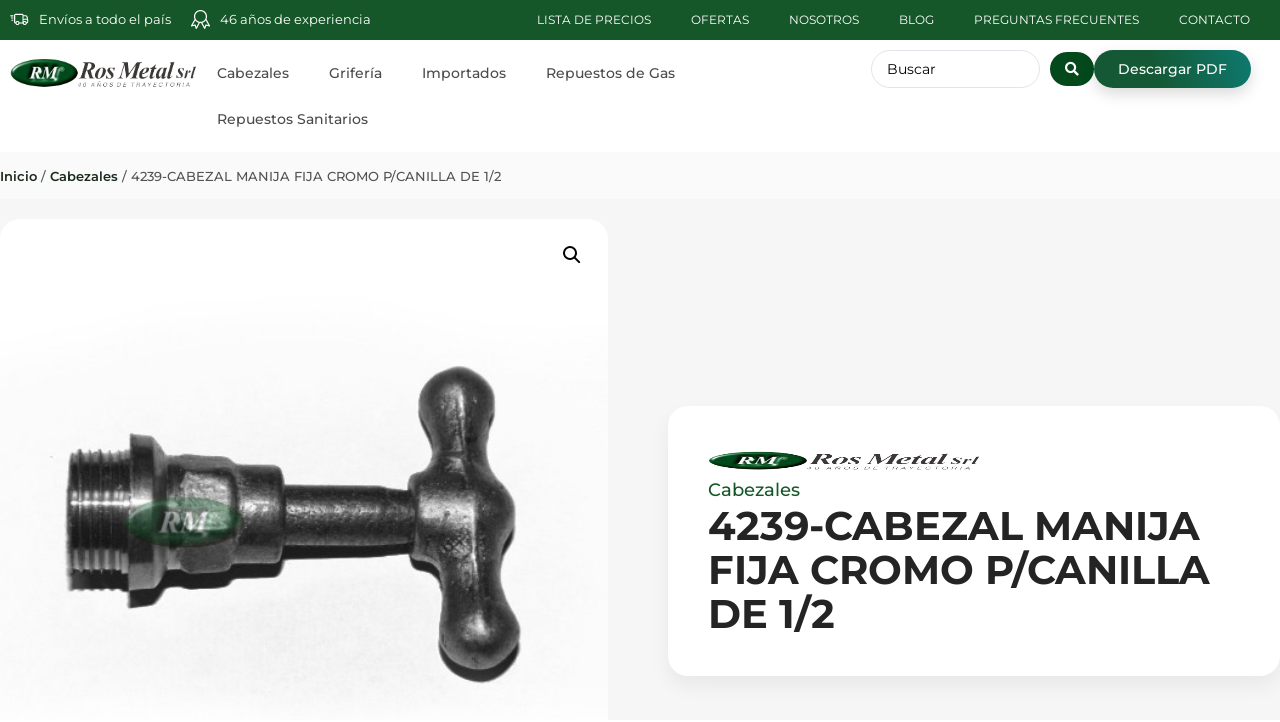

--- FILE ---
content_type: text/html; charset=UTF-8
request_url: https://rosmetal.com.ar/producto/4239-cabezal-manija-fija-cromo-p-canilla-de-1-2/
body_size: 25623
content:
<!doctype html>
<html lang="es" prefix="og: https://ogp.me/ns#">
<head>
	<meta charset="UTF-8">
		<meta name="viewport" content="width=device-width, initial-scale=1">
	<link rel="profile" href="https://gmpg.org/xfn/11">
		<style>img:is([sizes="auto" i], [sizes^="auto," i]) { contain-intrinsic-size: 3000px 1500px }</style>
	
<!-- Optimización para motores de búsqueda de Rank Math -  https://rankmath.com/ -->
<title>4239-CABEZAL MANIJA FIJA CROMO P/CANILLA DE 1/2 - Ros Metal SRL</title>
<meta name="robots" content="follow, index, max-snippet:-1, max-video-preview:-1, max-image-preview:large"/>
<link rel="canonical" href="https://rosmetal.com.ar/producto/4239-cabezal-manija-fija-cromo-p-canilla-de-1-2/" />
<meta property="og:locale" content="es_ES" />
<meta property="og:type" content="product" />
<meta property="og:title" content="4239-CABEZAL MANIJA FIJA CROMO P/CANILLA DE 1/2 - Ros Metal SRL" />
<meta property="og:url" content="https://rosmetal.com.ar/producto/4239-cabezal-manija-fija-cromo-p-canilla-de-1-2/" />
<meta property="og:site_name" content="Ros Metal SRL" />
<meta property="og:updated_time" content="2021-08-26T16:10:43-03:00" />
<meta property="og:image" content="https://rosmetal.com.ar/wp-content/uploads/wpallimport/files/4239-cabezal-manija-fija-cromo-p-canilla-de-1-2-1.jpg" />
<meta property="og:image:secure_url" content="https://rosmetal.com.ar/wp-content/uploads/wpallimport/files/4239-cabezal-manija-fija-cromo-p-canilla-de-1-2-1.jpg" />
<meta property="og:image:width" content="500" />
<meta property="og:image:height" content="500" />
<meta property="og:image:alt" content="4239-CABEZAL MANIJA FIJA CROMO P/CANILLA DE 1/2" />
<meta property="og:image:type" content="image/jpeg" />
<meta property="product:price:currency" content="USD" />
<meta property="product:availability" content="instock" />
<meta name="twitter:card" content="summary_large_image" />
<meta name="twitter:title" content="4239-CABEZAL MANIJA FIJA CROMO P/CANILLA DE 1/2 - Ros Metal SRL" />
<meta name="twitter:image" content="https://rosmetal.com.ar/wp-content/uploads/wpallimport/files/4239-cabezal-manija-fija-cromo-p-canilla-de-1-2-1.jpg" />
<meta name="twitter:label1" content="Precio" />
<meta name="twitter:data1" content="&#036;0.00" />
<meta name="twitter:label2" content="Disponibilidad" />
<meta name="twitter:data2" content="Hay existencias" />
<script type="application/ld+json" class="rank-math-schema">{"@context":"https://schema.org","@graph":[{"@type":"Organization","@id":"https://rosmetal.com.ar/#organization","name":"Ros Metal SRL","url":"https://rosmetal.com.ar","sameAs":["https://www.facebook.com/rosmetalsrl","https://www.instagram.com/rosmetalsrl/"],"logo":{"@type":"ImageObject","@id":"https://rosmetal.com.ar/#logo","url":"https://rosmetal.com.ar/wp-content/uploads/2022/01/Nuevo-proyecto.jpg","contentUrl":"https://rosmetal.com.ar/wp-content/uploads/2022/01/Nuevo-proyecto.jpg","caption":"Ros Metal SRL","inLanguage":"es","width":"1200","height":"630"}},{"@type":"WebSite","@id":"https://rosmetal.com.ar/#website","url":"https://rosmetal.com.ar","name":"Ros Metal SRL","publisher":{"@id":"https://rosmetal.com.ar/#organization"},"inLanguage":"es"},{"@type":"ImageObject","@id":"https://rosmetal.com.ar/wp-content/uploads/wpallimport/files/4239-cabezal-manija-fija-cromo-p-canilla-de-1-2-1.jpg","url":"https://rosmetal.com.ar/wp-content/uploads/wpallimport/files/4239-cabezal-manija-fija-cromo-p-canilla-de-1-2-1.jpg","width":"500","height":"500","inLanguage":"es"},{"@type":"ItemPage","@id":"https://rosmetal.com.ar/producto/4239-cabezal-manija-fija-cromo-p-canilla-de-1-2/#webpage","url":"https://rosmetal.com.ar/producto/4239-cabezal-manija-fija-cromo-p-canilla-de-1-2/","name":"4239-CABEZAL MANIJA FIJA CROMO P/CANILLA DE 1/2 - Ros Metal SRL","datePublished":"2017-07-04T20:21:42-03:00","dateModified":"2021-08-26T16:10:43-03:00","isPartOf":{"@id":"https://rosmetal.com.ar/#website"},"primaryImageOfPage":{"@id":"https://rosmetal.com.ar/wp-content/uploads/wpallimport/files/4239-cabezal-manija-fija-cromo-p-canilla-de-1-2-1.jpg"},"inLanguage":"es"},{"@type":"Product","name":"4239-CABEZAL MANIJA FIJA CROMO P/CANILLA DE 1/2 - Ros Metal SRL","sku":"4239","category":"Cabezales","mainEntityOfPage":{"@id":"https://rosmetal.com.ar/producto/4239-cabezal-manija-fija-cromo-p-canilla-de-1-2/#webpage"},"image":[{"@type":"ImageObject","url":"https://rosmetal.com.ar/wp-content/uploads/wpallimport/files/4239-cabezal-manija-fija-cromo-p-canilla-de-1-2-1.jpg","height":"500","width":"500"}],"@id":"https://rosmetal.com.ar/producto/4239-cabezal-manija-fija-cromo-p-canilla-de-1-2/#richSnippet"}]}</script>
<!-- /Plugin Rank Math WordPress SEO -->

<link rel='dns-prefetch' href='//www.googletagmanager.com' />
<link rel="alternate" type="application/rss+xml" title="Ros Metal SRL &raquo; Feed" href="https://rosmetal.com.ar/feed/" />
<link rel="alternate" type="application/rss+xml" title="Ros Metal SRL &raquo; Feed de los comentarios" href="https://rosmetal.com.ar/comments/feed/" />
<script type="text/javascript">
/* <![CDATA[ */
window._wpemojiSettings = {"baseUrl":"https:\/\/s.w.org\/images\/core\/emoji\/15.1.0\/72x72\/","ext":".png","svgUrl":"https:\/\/s.w.org\/images\/core\/emoji\/15.1.0\/svg\/","svgExt":".svg","source":{"concatemoji":"https:\/\/rosmetal.com.ar\/wp-includes\/js\/wp-emoji-release.min.js?ver=6.8.1"}};
/*! This file is auto-generated */
!function(i,n){var o,s,e;function c(e){try{var t={supportTests:e,timestamp:(new Date).valueOf()};sessionStorage.setItem(o,JSON.stringify(t))}catch(e){}}function p(e,t,n){e.clearRect(0,0,e.canvas.width,e.canvas.height),e.fillText(t,0,0);var t=new Uint32Array(e.getImageData(0,0,e.canvas.width,e.canvas.height).data),r=(e.clearRect(0,0,e.canvas.width,e.canvas.height),e.fillText(n,0,0),new Uint32Array(e.getImageData(0,0,e.canvas.width,e.canvas.height).data));return t.every(function(e,t){return e===r[t]})}function u(e,t,n){switch(t){case"flag":return n(e,"\ud83c\udff3\ufe0f\u200d\u26a7\ufe0f","\ud83c\udff3\ufe0f\u200b\u26a7\ufe0f")?!1:!n(e,"\ud83c\uddfa\ud83c\uddf3","\ud83c\uddfa\u200b\ud83c\uddf3")&&!n(e,"\ud83c\udff4\udb40\udc67\udb40\udc62\udb40\udc65\udb40\udc6e\udb40\udc67\udb40\udc7f","\ud83c\udff4\u200b\udb40\udc67\u200b\udb40\udc62\u200b\udb40\udc65\u200b\udb40\udc6e\u200b\udb40\udc67\u200b\udb40\udc7f");case"emoji":return!n(e,"\ud83d\udc26\u200d\ud83d\udd25","\ud83d\udc26\u200b\ud83d\udd25")}return!1}function f(e,t,n){var r="undefined"!=typeof WorkerGlobalScope&&self instanceof WorkerGlobalScope?new OffscreenCanvas(300,150):i.createElement("canvas"),a=r.getContext("2d",{willReadFrequently:!0}),o=(a.textBaseline="top",a.font="600 32px Arial",{});return e.forEach(function(e){o[e]=t(a,e,n)}),o}function t(e){var t=i.createElement("script");t.src=e,t.defer=!0,i.head.appendChild(t)}"undefined"!=typeof Promise&&(o="wpEmojiSettingsSupports",s=["flag","emoji"],n.supports={everything:!0,everythingExceptFlag:!0},e=new Promise(function(e){i.addEventListener("DOMContentLoaded",e,{once:!0})}),new Promise(function(t){var n=function(){try{var e=JSON.parse(sessionStorage.getItem(o));if("object"==typeof e&&"number"==typeof e.timestamp&&(new Date).valueOf()<e.timestamp+604800&&"object"==typeof e.supportTests)return e.supportTests}catch(e){}return null}();if(!n){if("undefined"!=typeof Worker&&"undefined"!=typeof OffscreenCanvas&&"undefined"!=typeof URL&&URL.createObjectURL&&"undefined"!=typeof Blob)try{var e="postMessage("+f.toString()+"("+[JSON.stringify(s),u.toString(),p.toString()].join(",")+"));",r=new Blob([e],{type:"text/javascript"}),a=new Worker(URL.createObjectURL(r),{name:"wpTestEmojiSupports"});return void(a.onmessage=function(e){c(n=e.data),a.terminate(),t(n)})}catch(e){}c(n=f(s,u,p))}t(n)}).then(function(e){for(var t in e)n.supports[t]=e[t],n.supports.everything=n.supports.everything&&n.supports[t],"flag"!==t&&(n.supports.everythingExceptFlag=n.supports.everythingExceptFlag&&n.supports[t]);n.supports.everythingExceptFlag=n.supports.everythingExceptFlag&&!n.supports.flag,n.DOMReady=!1,n.readyCallback=function(){n.DOMReady=!0}}).then(function(){return e}).then(function(){var e;n.supports.everything||(n.readyCallback(),(e=n.source||{}).concatemoji?t(e.concatemoji):e.wpemoji&&e.twemoji&&(t(e.twemoji),t(e.wpemoji)))}))}((window,document),window._wpemojiSettings);
/* ]]> */
</script>
<link rel='stylesheet' id='hello-elementor-theme-style-css' href='https://rosmetal.com.ar/wp-content/themes/hello-elementor/theme.min.css?ver=2.3.1' type='text/css' media='all' />
<link rel='stylesheet' id='jet-menu-hello-css' href='https://rosmetal.com.ar/wp-content/plugins/jet-menu/integration/themes/hello-elementor/assets/css/style.css?ver=2.4.12' type='text/css' media='all' />
<style id='wp-emoji-styles-inline-css' type='text/css'>

	img.wp-smiley, img.emoji {
		display: inline !important;
		border: none !important;
		box-shadow: none !important;
		height: 1em !important;
		width: 1em !important;
		margin: 0 0.07em !important;
		vertical-align: -0.1em !important;
		background: none !important;
		padding: 0 !important;
	}
</style>
<link rel='stylesheet' id='wp-block-library-css' href='https://rosmetal.com.ar/wp-includes/css/dist/block-library/style.min.css?ver=6.8.1' type='text/css' media='all' />
<style id='classic-theme-styles-inline-css' type='text/css'>
/*! This file is auto-generated */
.wp-block-button__link{color:#fff;background-color:#32373c;border-radius:9999px;box-shadow:none;text-decoration:none;padding:calc(.667em + 2px) calc(1.333em + 2px);font-size:1.125em}.wp-block-file__button{background:#32373c;color:#fff;text-decoration:none}
</style>
<link rel='stylesheet' id='jet-engine-frontend-css' href='https://rosmetal.com.ar/wp-content/plugins/jet-engine/assets/css/frontend.css?ver=2.8.6' type='text/css' media='all' />
<style id='global-styles-inline-css' type='text/css'>
:root{--wp--preset--aspect-ratio--square: 1;--wp--preset--aspect-ratio--4-3: 4/3;--wp--preset--aspect-ratio--3-4: 3/4;--wp--preset--aspect-ratio--3-2: 3/2;--wp--preset--aspect-ratio--2-3: 2/3;--wp--preset--aspect-ratio--16-9: 16/9;--wp--preset--aspect-ratio--9-16: 9/16;--wp--preset--color--black: #000000;--wp--preset--color--cyan-bluish-gray: #abb8c3;--wp--preset--color--white: #ffffff;--wp--preset--color--pale-pink: #f78da7;--wp--preset--color--vivid-red: #cf2e2e;--wp--preset--color--luminous-vivid-orange: #ff6900;--wp--preset--color--luminous-vivid-amber: #fcb900;--wp--preset--color--light-green-cyan: #7bdcb5;--wp--preset--color--vivid-green-cyan: #00d084;--wp--preset--color--pale-cyan-blue: #8ed1fc;--wp--preset--color--vivid-cyan-blue: #0693e3;--wp--preset--color--vivid-purple: #9b51e0;--wp--preset--gradient--vivid-cyan-blue-to-vivid-purple: linear-gradient(135deg,rgba(6,147,227,1) 0%,rgb(155,81,224) 100%);--wp--preset--gradient--light-green-cyan-to-vivid-green-cyan: linear-gradient(135deg,rgb(122,220,180) 0%,rgb(0,208,130) 100%);--wp--preset--gradient--luminous-vivid-amber-to-luminous-vivid-orange: linear-gradient(135deg,rgba(252,185,0,1) 0%,rgba(255,105,0,1) 100%);--wp--preset--gradient--luminous-vivid-orange-to-vivid-red: linear-gradient(135deg,rgba(255,105,0,1) 0%,rgb(207,46,46) 100%);--wp--preset--gradient--very-light-gray-to-cyan-bluish-gray: linear-gradient(135deg,rgb(238,238,238) 0%,rgb(169,184,195) 100%);--wp--preset--gradient--cool-to-warm-spectrum: linear-gradient(135deg,rgb(74,234,220) 0%,rgb(151,120,209) 20%,rgb(207,42,186) 40%,rgb(238,44,130) 60%,rgb(251,105,98) 80%,rgb(254,248,76) 100%);--wp--preset--gradient--blush-light-purple: linear-gradient(135deg,rgb(255,206,236) 0%,rgb(152,150,240) 100%);--wp--preset--gradient--blush-bordeaux: linear-gradient(135deg,rgb(254,205,165) 0%,rgb(254,45,45) 50%,rgb(107,0,62) 100%);--wp--preset--gradient--luminous-dusk: linear-gradient(135deg,rgb(255,203,112) 0%,rgb(199,81,192) 50%,rgb(65,88,208) 100%);--wp--preset--gradient--pale-ocean: linear-gradient(135deg,rgb(255,245,203) 0%,rgb(182,227,212) 50%,rgb(51,167,181) 100%);--wp--preset--gradient--electric-grass: linear-gradient(135deg,rgb(202,248,128) 0%,rgb(113,206,126) 100%);--wp--preset--gradient--midnight: linear-gradient(135deg,rgb(2,3,129) 0%,rgb(40,116,252) 100%);--wp--preset--font-size--small: 13px;--wp--preset--font-size--medium: 20px;--wp--preset--font-size--large: 36px;--wp--preset--font-size--x-large: 42px;--wp--preset--spacing--20: 0.44rem;--wp--preset--spacing--30: 0.67rem;--wp--preset--spacing--40: 1rem;--wp--preset--spacing--50: 1.5rem;--wp--preset--spacing--60: 2.25rem;--wp--preset--spacing--70: 3.38rem;--wp--preset--spacing--80: 5.06rem;--wp--preset--shadow--natural: 6px 6px 9px rgba(0, 0, 0, 0.2);--wp--preset--shadow--deep: 12px 12px 50px rgba(0, 0, 0, 0.4);--wp--preset--shadow--sharp: 6px 6px 0px rgba(0, 0, 0, 0.2);--wp--preset--shadow--outlined: 6px 6px 0px -3px rgba(255, 255, 255, 1), 6px 6px rgba(0, 0, 0, 1);--wp--preset--shadow--crisp: 6px 6px 0px rgba(0, 0, 0, 1);}:where(.is-layout-flex){gap: 0.5em;}:where(.is-layout-grid){gap: 0.5em;}body .is-layout-flex{display: flex;}.is-layout-flex{flex-wrap: wrap;align-items: center;}.is-layout-flex > :is(*, div){margin: 0;}body .is-layout-grid{display: grid;}.is-layout-grid > :is(*, div){margin: 0;}:where(.wp-block-columns.is-layout-flex){gap: 2em;}:where(.wp-block-columns.is-layout-grid){gap: 2em;}:where(.wp-block-post-template.is-layout-flex){gap: 1.25em;}:where(.wp-block-post-template.is-layout-grid){gap: 1.25em;}.has-black-color{color: var(--wp--preset--color--black) !important;}.has-cyan-bluish-gray-color{color: var(--wp--preset--color--cyan-bluish-gray) !important;}.has-white-color{color: var(--wp--preset--color--white) !important;}.has-pale-pink-color{color: var(--wp--preset--color--pale-pink) !important;}.has-vivid-red-color{color: var(--wp--preset--color--vivid-red) !important;}.has-luminous-vivid-orange-color{color: var(--wp--preset--color--luminous-vivid-orange) !important;}.has-luminous-vivid-amber-color{color: var(--wp--preset--color--luminous-vivid-amber) !important;}.has-light-green-cyan-color{color: var(--wp--preset--color--light-green-cyan) !important;}.has-vivid-green-cyan-color{color: var(--wp--preset--color--vivid-green-cyan) !important;}.has-pale-cyan-blue-color{color: var(--wp--preset--color--pale-cyan-blue) !important;}.has-vivid-cyan-blue-color{color: var(--wp--preset--color--vivid-cyan-blue) !important;}.has-vivid-purple-color{color: var(--wp--preset--color--vivid-purple) !important;}.has-black-background-color{background-color: var(--wp--preset--color--black) !important;}.has-cyan-bluish-gray-background-color{background-color: var(--wp--preset--color--cyan-bluish-gray) !important;}.has-white-background-color{background-color: var(--wp--preset--color--white) !important;}.has-pale-pink-background-color{background-color: var(--wp--preset--color--pale-pink) !important;}.has-vivid-red-background-color{background-color: var(--wp--preset--color--vivid-red) !important;}.has-luminous-vivid-orange-background-color{background-color: var(--wp--preset--color--luminous-vivid-orange) !important;}.has-luminous-vivid-amber-background-color{background-color: var(--wp--preset--color--luminous-vivid-amber) !important;}.has-light-green-cyan-background-color{background-color: var(--wp--preset--color--light-green-cyan) !important;}.has-vivid-green-cyan-background-color{background-color: var(--wp--preset--color--vivid-green-cyan) !important;}.has-pale-cyan-blue-background-color{background-color: var(--wp--preset--color--pale-cyan-blue) !important;}.has-vivid-cyan-blue-background-color{background-color: var(--wp--preset--color--vivid-cyan-blue) !important;}.has-vivid-purple-background-color{background-color: var(--wp--preset--color--vivid-purple) !important;}.has-black-border-color{border-color: var(--wp--preset--color--black) !important;}.has-cyan-bluish-gray-border-color{border-color: var(--wp--preset--color--cyan-bluish-gray) !important;}.has-white-border-color{border-color: var(--wp--preset--color--white) !important;}.has-pale-pink-border-color{border-color: var(--wp--preset--color--pale-pink) !important;}.has-vivid-red-border-color{border-color: var(--wp--preset--color--vivid-red) !important;}.has-luminous-vivid-orange-border-color{border-color: var(--wp--preset--color--luminous-vivid-orange) !important;}.has-luminous-vivid-amber-border-color{border-color: var(--wp--preset--color--luminous-vivid-amber) !important;}.has-light-green-cyan-border-color{border-color: var(--wp--preset--color--light-green-cyan) !important;}.has-vivid-green-cyan-border-color{border-color: var(--wp--preset--color--vivid-green-cyan) !important;}.has-pale-cyan-blue-border-color{border-color: var(--wp--preset--color--pale-cyan-blue) !important;}.has-vivid-cyan-blue-border-color{border-color: var(--wp--preset--color--vivid-cyan-blue) !important;}.has-vivid-purple-border-color{border-color: var(--wp--preset--color--vivid-purple) !important;}.has-vivid-cyan-blue-to-vivid-purple-gradient-background{background: var(--wp--preset--gradient--vivid-cyan-blue-to-vivid-purple) !important;}.has-light-green-cyan-to-vivid-green-cyan-gradient-background{background: var(--wp--preset--gradient--light-green-cyan-to-vivid-green-cyan) !important;}.has-luminous-vivid-amber-to-luminous-vivid-orange-gradient-background{background: var(--wp--preset--gradient--luminous-vivid-amber-to-luminous-vivid-orange) !important;}.has-luminous-vivid-orange-to-vivid-red-gradient-background{background: var(--wp--preset--gradient--luminous-vivid-orange-to-vivid-red) !important;}.has-very-light-gray-to-cyan-bluish-gray-gradient-background{background: var(--wp--preset--gradient--very-light-gray-to-cyan-bluish-gray) !important;}.has-cool-to-warm-spectrum-gradient-background{background: var(--wp--preset--gradient--cool-to-warm-spectrum) !important;}.has-blush-light-purple-gradient-background{background: var(--wp--preset--gradient--blush-light-purple) !important;}.has-blush-bordeaux-gradient-background{background: var(--wp--preset--gradient--blush-bordeaux) !important;}.has-luminous-dusk-gradient-background{background: var(--wp--preset--gradient--luminous-dusk) !important;}.has-pale-ocean-gradient-background{background: var(--wp--preset--gradient--pale-ocean) !important;}.has-electric-grass-gradient-background{background: var(--wp--preset--gradient--electric-grass) !important;}.has-midnight-gradient-background{background: var(--wp--preset--gradient--midnight) !important;}.has-small-font-size{font-size: var(--wp--preset--font-size--small) !important;}.has-medium-font-size{font-size: var(--wp--preset--font-size--medium) !important;}.has-large-font-size{font-size: var(--wp--preset--font-size--large) !important;}.has-x-large-font-size{font-size: var(--wp--preset--font-size--x-large) !important;}
:where(.wp-block-post-template.is-layout-flex){gap: 1.25em;}:where(.wp-block-post-template.is-layout-grid){gap: 1.25em;}
:where(.wp-block-columns.is-layout-flex){gap: 2em;}:where(.wp-block-columns.is-layout-grid){gap: 2em;}
:root :where(.wp-block-pullquote){font-size: 1.5em;line-height: 1.6;}
</style>
<link rel='stylesheet' id='photoswipe-css' href='https://rosmetal.com.ar/wp-content/plugins/woocommerce/assets/css/photoswipe/photoswipe.min.css?ver=9.8.5' type='text/css' media='all' />
<link rel='stylesheet' id='photoswipe-default-skin-css' href='https://rosmetal.com.ar/wp-content/plugins/woocommerce/assets/css/photoswipe/default-skin/default-skin.min.css?ver=9.8.5' type='text/css' media='all' />
<link rel='stylesheet' id='woocommerce-layout-css' href='https://rosmetal.com.ar/wp-content/plugins/woocommerce/assets/css/woocommerce-layout.css?ver=9.8.5' type='text/css' media='all' />
<link rel='stylesheet' id='woocommerce-smallscreen-css' href='https://rosmetal.com.ar/wp-content/plugins/woocommerce/assets/css/woocommerce-smallscreen.css?ver=9.8.5' type='text/css' media='only screen and (max-width: 768px)' />
<link rel='stylesheet' id='woocommerce-general-css' href='https://rosmetal.com.ar/wp-content/plugins/woocommerce/assets/css/woocommerce.css?ver=9.8.5' type='text/css' media='all' />
<style id='woocommerce-inline-inline-css' type='text/css'>
.woocommerce form .form-row .required { visibility: visible; }
</style>
<link rel='stylesheet' id='brands-styles-css' href='https://rosmetal.com.ar/wp-content/plugins/woocommerce/assets/css/brands.css?ver=9.8.5' type='text/css' media='all' />
<link rel='stylesheet' id='hello-elementor-css' href='https://rosmetal.com.ar/wp-content/themes/hello-elementor/style.min.css?ver=2.3.1' type='text/css' media='all' />
<link rel='stylesheet' id='jet-menu-public-styles-css' href='https://rosmetal.com.ar/wp-content/plugins/jet-menu/assets/public/css/public.css?ver=2.4.12' type='text/css' media='all' />
<link rel='stylesheet' id='elementor-frontend-css' href='https://rosmetal.com.ar/wp-content/plugins/elementor/assets/css/frontend.min.css?ver=3.29.1' type='text/css' media='all' />
<link rel='stylesheet' id='widget-icon-list-css' href='https://rosmetal.com.ar/wp-content/plugins/elementor/assets/css/widget-icon-list.min.css?ver=3.29.1' type='text/css' media='all' />
<link rel='stylesheet' id='widget-nav-menu-css' href='https://rosmetal.com.ar/wp-content/plugins/elementor-pro/assets/css/widget-nav-menu.min.css?ver=3.29.1' type='text/css' media='all' />
<link rel='stylesheet' id='widget-image-css' href='https://rosmetal.com.ar/wp-content/plugins/elementor/assets/css/widget-image.min.css?ver=3.29.1' type='text/css' media='all' />
<link rel='stylesheet' id='widget-social-icons-css' href='https://rosmetal.com.ar/wp-content/plugins/elementor/assets/css/widget-social-icons.min.css?ver=3.29.1' type='text/css' media='all' />
<link rel='stylesheet' id='e-apple-webkit-css' href='https://rosmetal.com.ar/wp-content/plugins/elementor/assets/css/conditionals/apple-webkit.min.css?ver=3.29.1' type='text/css' media='all' />
<link rel='stylesheet' id='widget-heading-css' href='https://rosmetal.com.ar/wp-content/plugins/elementor/assets/css/widget-heading.min.css?ver=3.29.1' type='text/css' media='all' />
<link rel='stylesheet' id='widget-woocommerce-product-images-css' href='https://rosmetal.com.ar/wp-content/plugins/elementor-pro/assets/css/widget-woocommerce-product-images.min.css?ver=3.29.1' type='text/css' media='all' />
<link rel='stylesheet' id='widget-spacer-css' href='https://rosmetal.com.ar/wp-content/plugins/elementor/assets/css/widget-spacer.min.css?ver=3.29.1' type='text/css' media='all' />
<link rel='stylesheet' id='swiper-css' href='https://rosmetal.com.ar/wp-content/plugins/elementor/assets/lib/swiper/v8/css/swiper.min.css?ver=8.4.5' type='text/css' media='all' />
<link rel='stylesheet' id='e-swiper-css' href='https://rosmetal.com.ar/wp-content/plugins/elementor/assets/css/conditionals/e-swiper.min.css?ver=3.29.1' type='text/css' media='all' />
<link rel='stylesheet' id='widget-loop-common-css' href='https://rosmetal.com.ar/wp-content/plugins/elementor-pro/assets/css/widget-loop-common.min.css?ver=3.29.1' type='text/css' media='all' />
<link rel='stylesheet' id='widget-loop-carousel-css' href='https://rosmetal.com.ar/wp-content/plugins/elementor-pro/assets/css/widget-loop-carousel.min.css?ver=3.29.1' type='text/css' media='all' />
<link rel='stylesheet' id='elementor-icons-css' href='https://rosmetal.com.ar/wp-content/plugins/elementor/assets/lib/eicons/css/elementor-icons.min.css?ver=5.40.0' type='text/css' media='all' />
<link rel='stylesheet' id='elementor-post-8-css' href='https://rosmetal.com.ar/wp-content/uploads/elementor/css/post-8.css?ver=1755188093' type='text/css' media='all' />
<link rel='stylesheet' id='elementor-post-2918-css' href='https://rosmetal.com.ar/wp-content/uploads/elementor/css/post-2918.css?ver=1755188094' type='text/css' media='all' />
<link rel='stylesheet' id='elementor-post-156-css' href='https://rosmetal.com.ar/wp-content/uploads/elementor/css/post-156.css?ver=1755188094' type='text/css' media='all' />
<link rel='stylesheet' id='elementor-post-1274-css' href='https://rosmetal.com.ar/wp-content/uploads/elementor/css/post-1274.css?ver=1755188178' type='text/css' media='all' />
<link rel='stylesheet' id='jquery-chosen-css' href='https://rosmetal.com.ar/wp-content/plugins/jet-search/assets/lib/chosen/chosen.min.css?ver=1.8.7' type='text/css' media='all' />
<link rel='stylesheet' id='jet-search-css' href='https://rosmetal.com.ar/wp-content/plugins/jet-search/assets/css/jet-search.css?ver=3.5.9' type='text/css' media='all' />
<link rel='stylesheet' id='elementor-gf-local-montserrat-css' href='https://rosmetal.com.ar/wp-content/uploads/elementor/google-fonts/css/montserrat.css?ver=1748550734' type='text/css' media='all' />
<link rel='stylesheet' id='elementor-gf-local-raleway-css' href='https://rosmetal.com.ar/wp-content/uploads/elementor/google-fonts/css/raleway.css?ver=1748547268' type='text/css' media='all' />
<link rel='stylesheet' id='elementor-gf-local-cabin-css' href='https://rosmetal.com.ar/wp-content/uploads/elementor/google-fonts/css/cabin.css?ver=1748547259' type='text/css' media='all' />
<link rel='stylesheet' id='elementor-gf-local-plusjakartasans-css' href='https://rosmetal.com.ar/wp-content/uploads/elementor/google-fonts/css/plusjakartasans.css?ver=1748632750' type='text/css' media='all' />
<link rel='stylesheet' id='elementor-icons-shared-0-css' href='https://rosmetal.com.ar/wp-content/plugins/elementor/assets/lib/font-awesome/css/fontawesome.min.css?ver=5.15.3' type='text/css' media='all' />
<link rel='stylesheet' id='elementor-icons-fa-solid-css' href='https://rosmetal.com.ar/wp-content/plugins/elementor/assets/lib/font-awesome/css/solid.min.css?ver=5.15.3' type='text/css' media='all' />
<link rel='stylesheet' id='elementor-icons-fa-brands-css' href='https://rosmetal.com.ar/wp-content/plugins/elementor/assets/lib/font-awesome/css/brands.min.css?ver=5.15.3' type='text/css' media='all' />
<script type="text/javascript" src="https://rosmetal.com.ar/wp-includes/js/jquery/jquery.min.js?ver=3.7.1" id="jquery-core-js"></script>
<script type="text/javascript" src="https://rosmetal.com.ar/wp-includes/js/jquery/jquery-migrate.min.js?ver=3.4.1" id="jquery-migrate-js"></script>
<script type="text/javascript" src="https://rosmetal.com.ar/wp-includes/js/imagesloaded.min.js?ver=6.8.1" id="imagesLoaded-js"></script>
<script type="text/javascript" src="https://rosmetal.com.ar/wp-content/plugins/woocommerce/assets/js/jquery-blockui/jquery.blockUI.min.js?ver=2.7.0-wc.9.8.5" id="jquery-blockui-js" defer="defer" data-wp-strategy="defer"></script>
<script type="text/javascript" id="wc-add-to-cart-js-extra">
/* <![CDATA[ */
var wc_add_to_cart_params = {"ajax_url":"\/wp-admin\/admin-ajax.php","wc_ajax_url":"\/?wc-ajax=%%endpoint%%","i18n_view_cart":"Ver carrito","cart_url":"https:\/\/rosmetal.com.ar","is_cart":"","cart_redirect_after_add":"no"};
/* ]]> */
</script>
<script type="text/javascript" src="https://rosmetal.com.ar/wp-content/plugins/woocommerce/assets/js/frontend/add-to-cart.min.js?ver=9.8.5" id="wc-add-to-cart-js" defer="defer" data-wp-strategy="defer"></script>
<script type="text/javascript" src="https://rosmetal.com.ar/wp-content/plugins/woocommerce/assets/js/zoom/jquery.zoom.min.js?ver=1.7.21-wc.9.8.5" id="zoom-js" defer="defer" data-wp-strategy="defer"></script>
<script type="text/javascript" src="https://rosmetal.com.ar/wp-content/plugins/woocommerce/assets/js/flexslider/jquery.flexslider.min.js?ver=2.7.2-wc.9.8.5" id="flexslider-js" defer="defer" data-wp-strategy="defer"></script>
<script type="text/javascript" src="https://rosmetal.com.ar/wp-content/plugins/woocommerce/assets/js/photoswipe/photoswipe.min.js?ver=4.1.1-wc.9.8.5" id="photoswipe-js" defer="defer" data-wp-strategy="defer"></script>
<script type="text/javascript" src="https://rosmetal.com.ar/wp-content/plugins/woocommerce/assets/js/photoswipe/photoswipe-ui-default.min.js?ver=4.1.1-wc.9.8.5" id="photoswipe-ui-default-js" defer="defer" data-wp-strategy="defer"></script>
<script type="text/javascript" id="wc-single-product-js-extra">
/* <![CDATA[ */
var wc_single_product_params = {"i18n_required_rating_text":"Por favor elige una puntuaci\u00f3n","i18n_rating_options":["1 de 5 estrellas","2 de 5 estrellas","3 de 5 estrellas","4 de 5 estrellas","5 de 5 estrellas"],"i18n_product_gallery_trigger_text":"Ver galer\u00eda de im\u00e1genes a pantalla completa","review_rating_required":"yes","flexslider":{"rtl":false,"animation":"slide","smoothHeight":true,"directionNav":false,"controlNav":"thumbnails","slideshow":false,"animationSpeed":500,"animationLoop":false,"allowOneSlide":false},"zoom_enabled":"1","zoom_options":[],"photoswipe_enabled":"1","photoswipe_options":{"shareEl":false,"closeOnScroll":false,"history":false,"hideAnimationDuration":0,"showAnimationDuration":0},"flexslider_enabled":"1"};
/* ]]> */
</script>
<script type="text/javascript" src="https://rosmetal.com.ar/wp-content/plugins/woocommerce/assets/js/frontend/single-product.min.js?ver=9.8.5" id="wc-single-product-js" defer="defer" data-wp-strategy="defer"></script>
<script type="text/javascript" src="https://rosmetal.com.ar/wp-content/plugins/woocommerce/assets/js/js-cookie/js.cookie.min.js?ver=2.1.4-wc.9.8.5" id="js-cookie-js" defer="defer" data-wp-strategy="defer"></script>
<script type="text/javascript" id="woocommerce-js-extra">
/* <![CDATA[ */
var woocommerce_params = {"ajax_url":"\/wp-admin\/admin-ajax.php","wc_ajax_url":"\/?wc-ajax=%%endpoint%%","i18n_password_show":"Mostrar contrase\u00f1a","i18n_password_hide":"Ocultar contrase\u00f1a"};
/* ]]> */
</script>
<script type="text/javascript" src="https://rosmetal.com.ar/wp-content/plugins/woocommerce/assets/js/frontend/woocommerce.min.js?ver=9.8.5" id="woocommerce-js" defer="defer" data-wp-strategy="defer"></script>

<!-- Google tag (gtag.js) snippet added by Site Kit -->
<!-- Google Analytics snippet added by Site Kit -->
<script type="text/javascript" src="https://www.googletagmanager.com/gtag/js?id=GT-WF7L76VS" id="google_gtagjs-js" async></script>
<script type="text/javascript" id="google_gtagjs-js-after">
/* <![CDATA[ */
window.dataLayer = window.dataLayer || [];function gtag(){dataLayer.push(arguments);}
gtag("set","linker",{"domains":["rosmetal.com.ar"]});
gtag("js", new Date());
gtag("set", "developer_id.dZTNiMT", true);
gtag("config", "GT-WF7L76VS");
/* ]]> */
</script>
<link rel="https://api.w.org/" href="https://rosmetal.com.ar/wp-json/" /><link rel="alternate" title="JSON" type="application/json" href="https://rosmetal.com.ar/wp-json/wp/v2/product/2227" /><link rel="EditURI" type="application/rsd+xml" title="RSD" href="https://rosmetal.com.ar/xmlrpc.php?rsd" />
<meta name="generator" content="WordPress 6.8.1" />
<link rel='shortlink' href='https://rosmetal.com.ar/?p=2227' />
<link rel="alternate" title="oEmbed (JSON)" type="application/json+oembed" href="https://rosmetal.com.ar/wp-json/oembed/1.0/embed?url=https%3A%2F%2Frosmetal.com.ar%2Fproducto%2F4239-cabezal-manija-fija-cromo-p-canilla-de-1-2%2F" />
<link rel="alternate" title="oEmbed (XML)" type="text/xml+oembed" href="https://rosmetal.com.ar/wp-json/oembed/1.0/embed?url=https%3A%2F%2Frosmetal.com.ar%2Fproducto%2F4239-cabezal-manija-fija-cromo-p-canilla-de-1-2%2F&#038;format=xml" />
<meta name="generator" content="Site Kit by Google 1.159.0" />	<noscript><style>.woocommerce-product-gallery{ opacity: 1 !important; }</style></noscript>
	<meta name="generator" content="Elementor 3.29.1; features: additional_custom_breakpoints, e_local_google_fonts, e_element_cache; settings: css_print_method-external, google_font-enabled, font_display-auto">
<meta name="theme-color" content="#04633F">

			<style>
				.e-con.e-parent:nth-of-type(n+4):not(.e-lazyloaded):not(.e-no-lazyload),
				.e-con.e-parent:nth-of-type(n+4):not(.e-lazyloaded):not(.e-no-lazyload) * {
					background-image: none !important;
				}
				@media screen and (max-height: 1024px) {
					.e-con.e-parent:nth-of-type(n+3):not(.e-lazyloaded):not(.e-no-lazyload),
					.e-con.e-parent:nth-of-type(n+3):not(.e-lazyloaded):not(.e-no-lazyload) * {
						background-image: none !important;
					}
				}
				@media screen and (max-height: 640px) {
					.e-con.e-parent:nth-of-type(n+2):not(.e-lazyloaded):not(.e-no-lazyload),
					.e-con.e-parent:nth-of-type(n+2):not(.e-lazyloaded):not(.e-no-lazyload) * {
						background-image: none !important;
					}
				}
			</style>
			<link rel="icon" href="https://rosmetal.com.ar/wp-content/uploads/2021/08/cropped-favicon-32x32.png" sizes="32x32" />
<link rel="icon" href="https://rosmetal.com.ar/wp-content/uploads/2021/08/cropped-favicon-192x192.png" sizes="192x192" />
<link rel="apple-touch-icon" href="https://rosmetal.com.ar/wp-content/uploads/2021/08/cropped-favicon-180x180.png" />
<meta name="msapplication-TileImage" content="https://rosmetal.com.ar/wp-content/uploads/2021/08/cropped-favicon-270x270.png" />
</head>
<body data-rsssl=1 class="wp-singular product-template-default single single-product postid-2227 wp-theme-hello-elementor theme-hello-elementor woocommerce woocommerce-page woocommerce-no-js jet-mega-menu-location elementor-default elementor-template-full-width elementor-kit-8 elementor-page-1274">

		<div data-elementor-type="header" data-elementor-id="2918" class="elementor elementor-2918 elementor-location-header" data-elementor-post-type="elementor_library">
			<div class="elementor-element elementor-element-155bbcf e-flex e-con-boxed e-con e-parent" data-id="155bbcf" data-element_type="container" data-settings="{&quot;background_background&quot;:&quot;classic&quot;}">
					<div class="e-con-inner">
				<div class="elementor-element elementor-element-050be91 elementor-icon-list--layout-inline elementor-list-item-link-full_width elementor-widget elementor-widget-icon-list" data-id="050be91" data-element_type="widget" data-widget_type="icon-list.default">
							<ul class="elementor-icon-list-items elementor-inline-items">
							<li class="elementor-icon-list-item elementor-inline-item">
											<span class="elementor-icon-list-icon">
							<svg xmlns="http://www.w3.org/2000/svg" xmlns:xlink="http://www.w3.org/1999/xlink" id="Layer_1" x="0px" y="0px" viewBox="0 0 800 800" style="enable-background:new 0 0 800 800;" xml:space="preserve"> <path d="M750.8,476.5l22.7-4l-15.4-88.4l-0.3-1.7h0v0l-0.1-0.3l-0.3-1.5l-11.8-67.9c0.3-24.1-8.6-47.5-25.1-65 c-17.1-18.2-40.8-28.5-65.7-28.4h-84.1v-1.4l-23.9-0.2h23.9c0.1-14.6-5.5-28.8-15.7-39.4c-10.2-10.6-24.3-16.8-39.1-16.9H228.2 c-14.8,0.1-28.9,6.2-39.1,16.8c-10.2,10.6-15.8,24.7-15.8,39.4h23.1l-23.1,0.1v297.5l22,0.1h-22c0,14.6,5.6,28.8,15.8,39.4 c10.2,10.6,24.3,16.7,39.1,16.8h3.1c10.3,36.6,43.3,63.7,82.4,64.2h1.2c39.4,0,73.1-27.1,83.6-64.2h137.2c-0.4-1.4-0.8-2.8-1.1-4.3 c3.7,2.7,8.3,4.2,13.2,4.3h-12.1c10.3,36.5,43.3,63.6,82.4,64.2h1.2c40.4,0,74.7-28.4,84.3-66.8h0c41.3-10.2,71.1-48.6,70.3-92.9 L750.8,476.5z M712.4,390.4L712.4,390.4c0-0.1,0-0.2-0.1-0.3L712.4,390.4z M655.1,265.5c11.9-0.1,23.5,4.8,31.9,13.8 c8.5,9,13.1,21.4,12.5,34.1c-0.1,1.7,0,3.3,0.3,4.9l7.8,45H570.9v-97.9H655.1z M571,386.4h-0.1V384C571,384.8,571,385.6,571,386.4z M555.4,525.4v1.3c-2.4-0.8-4.9-1.3-7.5-1.3H555.4z M314.9,589.6h-0.6c-22.4-0.3-40.4-19.5-40.3-42.8c0.2-23.2,18.4-42.1,40.7-42.2 c10.9,0.2,21.2,4.7,28.9,12.7c7.8,8.1,12.1,19.3,12,30.7C355.2,571.1,336.9,589.6,314.9,589.6z M524.8,525.4H399.1 c-3.8-14.9-11.3-28.6-22.1-39.9c-16.2-16.9-38.7-26.8-61.9-27h-0.2c-40.5,0-74.7,28.5-84.3,66.9c-1,4.1-1.8,8.4-2.2,12.7 c0,0.2,0,0.3,0,0.5v-13.2c-2.2,0-4.4-0.9-6.1-2.7c-1.8-1.8-2.8-4.4-2.8-7.2V217.6c0-2.8,1.1-5.4,2.8-7.2c1.7-1.8,3.9-2.7,6.1-2.7 v-23.1l0.1,23.1h287.4c2.2,0,4.3,1,6,2.7c1.8,1.8,2.8,4.4,2.8,7.2v168.8h0.1V525.4z M544,502.7c0.7-1.2,1.4-2.3,2.1-3.5 C545.4,500.4,544.7,501.5,544,502.7z M555.4,570.3v1.3h-7.5c0.4,0,0.7,0,1.1,0C551.2,571.4,553.4,571,555.4,570.3 c9-3.2,15.4-11.8,15.4-21.8h0.1C571,558.6,564.5,567.2,555.4,570.3z M618.7,589.6c-21.4-0.3-38.9-17.9-40.2-39.9c0,0,0,0,0,0v0 c-0.1-0.9-0.1-1.9-0.1-2.8c0-0.2,0-0.3,0-0.5v0c0.4-23,18.5-41.6,40.7-41.7c10.9,0.2,21.2,4.7,28.9,12.7c7.8,8.1,12.1,19.3,12,30.7 C659.5,571.3,641,589.9,618.7,589.6z M702,520.5c-4.1-13-11.1-25-20.7-35c-16.2-16.9-38.7-26.8-61.9-27h-0.2 c-17.8,0-34.4,5.5-48.2,15v-64h144.7l12,69.1C727.4,497.2,716.9,512.9,702,520.5z M747.6,405.8c0.8-0.5,1.6-1.1,2.4-1.8 C749.3,404.7,748.5,405.3,747.6,405.8z"></path> <path d="M544,502.7c0.7-1.2,1.4-2.3,2.1-3.5C545.4,500.4,544.7,501.5,544,502.7z M534.5,567.3c0.3,1.4,0.7,2.9,1.1,4.3h12.1 C542.8,571.5,538.3,570,534.5,567.3z M547.9,525.4c2.6,0,5.2,0.5,7.5,1.3v-1.3H547.9z M570.9,548.5c0,10.1-6.4,18.6-15.4,21.8 c-2,0.7-4.2,1.2-6.5,1.3c-0.4,0-0.7,0-1.1,0h7.5v-1.3c9-3.1,15.5-11.7,15.5-21.8H570.9z"></path> <path d="M570.9,548.5c0,10.1-6.4,18.6-15.4,21.8c-2,0.7-4.2,1.2-6.5,1.3c2.2-0.1,4.4-0.5,6.5-1.2c9-3.1,15.5-11.7,15.5-21.8H570.9z M570.9,384v2.4h0.1C571,385.6,571,384.8,570.9,384z M570.9,548.5c0,10.1-6.4,18.6-15.4,21.8v0c9-3.1,15.5-11.7,15.5-21.8H570.9z M578.4,546.4c0,0.2,0,0.3,0,0.5c0,1,0,1.9,0.1,2.8c0-0.4,0-0.8,0-1.2C578.5,547.8,578.5,547.1,578.4,546.4z M773.5,472.5l-22.7,4 l23-0.4C773.8,474.9,773.7,473.7,773.5,472.5z M712.3,390c0,0.1,0,0.2,0,0.3h0L712.3,390z M757.8,382.5c0-0.1,0-0.2-0.1-0.3 L757.8,382.5L757.8,382.5L757.8,382.5z M524.7,386.4c0,0.8,0,1.6,0.1,2.4v-2.4H524.7z M524.8,386.4c0,0.5,0,1,0.1,1.5L524.8,386.4 L524.8,386.4z M747.6,405.8c0.8-0.5,1.6-1.1,2.4-1.8C749.3,404.7,748.5,405.3,747.6,405.8z M757.5,380.6l0.3,1.5l0.1,0.3v0h0 l0.3,1.7C758,382.9,757.8,381.8,757.5,380.6z M7.7,246.2c0,12.8,10.3,23.1,23.1,23.1v-46.1C18,223.1,7.7,233.4,7.7,246.2z M124.7,223.1v46.1c12.7,0,23.1-10.3,23.1-23.1C147.8,233.4,137.4,223.1,124.7,223.1z M37.7,338.5c0,12.8,10.3,23.1,23.1,23.1v-46.2 C48,315.4,37.7,325.7,37.7,338.5z M120.8,315.4v46.2c12.7,0,23.1-10.3,23.1-23.1C143.8,325.7,133.5,315.4,120.8,315.4z M56,430.8 c0,12.7,10.3,23.1,23.1,23.1v-46.2C66.3,407.7,56,418,56,430.8z M120.8,407.7v46.2c12.7,0,23.1-10.3,23.1-23.1 C143.8,418,133.5,407.7,120.8,407.7z M534.5,567.3c0.3,1.4,0.7,2.9,1.1,4.3h12.1C542.8,571.5,538.3,570,534.5,567.3z M544,502.7 c0.7-1.2,1.4-2.3,2.1-3.5C545.4,500.4,544.7,501.5,544,502.7z M547.9,525.4c2.6,0,5.2,0.5,7.5,1.3v-1.3H547.9z M547.9,525.4 c2.6,0,5.2,0.5,7.5,1.3v-1.3H547.9z M549,571.5c-0.4,0-0.7,0-1.1,0h7.5v-1.3C553.4,571,551.2,571.4,549,571.5z M570.9,384v2.4h0.1 C571,385.6,571,384.8,570.9,384z M712.3,390c0,0.1,0,0.2,0,0.3h0L712.3,390z M544,502.7c0.7-1.2,1.4-2.3,2.1-3.5 C545.4,500.4,544.7,501.5,544,502.7z M570.9,384v2.4h0.1C571,385.6,571,384.8,570.9,384z M712.3,390c0,0.1,0,0.2,0,0.3h0L712.3,390z M747.6,405.8c0.8-0.5,1.6-1.1,2.4-1.8C749.3,404.7,748.5,405.3,747.6,405.8z M228.3,525.4v13.2c0-0.2,0-0.4,0-0.5l0.1-12.7H228.3z M228.3,184.6v23.1h0.1L228.3,184.6z M524.7,386.4c0,0.8,0,1.6,0.1,2.4v-2.4H524.7z M547,217.8l23.9,0.2v-0.2H547z M524.7,386.4 c0,0.8,0,1.6,0.1,2.4v-2.4H524.7z M228.3,184.6v23.1h0.1L228.3,184.6z M228.3,525.4v13.2c0-0.2,0-0.4,0-0.5l0.1-12.7H228.3z M547,217.8l23.9,0.2v-0.2H547z M228.3,184.6v23.1h0.1L228.3,184.6z M228.3,184.6v23.1h0.1L228.3,184.6z M173.3,217.7v0.1l23.1-0.1 H173.3z M173.3,217.7v0.1l23.1-0.1H173.3z M173.3,515.3L173.3,515.3l22,0.1L173.3,515.3z M173.3,515.3L173.3,515.3l22,0.1 L173.3,515.3z M228.3,525.4v13.2c0-0.2,0-0.4,0-0.5l0.1-12.7H228.3z M228.3,525.4v13.2c0-0.2,0-0.4,0-0.5l0.1-12.7H228.3z M570.9,384v2.4h0.1C571,385.6,571,384.8,570.9,384z M712.3,390c0,0.1,0,0.2,0,0.3h0L712.3,390z M30.8,223.1v46.1h93.9v-46.1H30.8z M60.8,315.4v46.2h60v-46.2H60.8z M79.1,407.7v46.2h41.7v-46.2H79.1z"></path> <path d="M230.6,525.4c-1,4.1-1.8,8.4-2.2,12.7l0.1-12.7H230.6z"></path> </svg>						</span>
										<span class="elementor-icon-list-text">Envíos a todo el país</span>
									</li>
								<li class="elementor-icon-list-item elementor-inline-item">
											<span class="elementor-icon-list-icon">
							<svg xmlns="http://www.w3.org/2000/svg" fill="#000000" width="800px" height="800px" viewBox="0 0 32 32"><path d="M31.908 26.249l-5.852-10.822c0.597-1.355 0.931-2.852 0.931-4.428 0-6.072-4.922-10.994-10.994-10.994-6.073 0-10.995 4.923-10.995 10.994 0 1.614 0.351 3.145 0.974 4.524l-5.878 10.721c-0.19 0.345-0.158 0.77 0.079 1.084 0.237 0.314 0.638 0.461 1.022 0.371l5.019-1.151 1.718 4.785c0.134 0.372 0.474 0.63 0.867 0.659 0.025 0.002 0.050 0.003 0.074 0.003 0.366 0 0.706-0.201 0.881-0.527l5.116-9.53c0.369 0.038 0.744 0.057 1.123 0.057 0.347 0 0.69-0.018 1.029-0.050l5.227 9.532c0.177 0.323 0.514 0.52 0.877 0.52 0.026 0 0.052-0.001 0.078-0.003 0.392-0.032 0.73-0.289 0.863-0.659l1.718-4.785 5.020 1.151c0.385 0.093 0.782-0.057 1.020-0.369s0.27-0.735 0.084-1.081zM9.056 28.542l-1.258-3.505c-0.172-0.477-0.671-0.754-1.165-0.637l-3.712 0.852 4.231-7.718c1.393 1.883 3.373 3.303 5.67 3.994zM7.007 10.999c0-4.955 4.032-8.986 8.986-8.986s8.985 4.031 8.985 8.986-4.031 8.986-8.986 8.986c-4.955 0-8.986-4.032-8.986-8.986zM25.367 24.4c-0.496-0.117-0.993 0.16-1.165 0.636l-1.267 3.53-3.849-7.017c2.357-0.691 4.386-2.148 5.797-4.085l4.214 7.791z"></path></svg>						</span>
										<span class="elementor-icon-list-text">46 años de experiencia</span>
									</li>
						</ul>
						</div>
				<div class="elementor-element elementor-element-79ecb92 elementor-nav-menu__align-end elementor-hidden-mobile elementor-hidden-tablet elementor-nav-menu--dropdown-tablet elementor-nav-menu__text-align-aside elementor-nav-menu--toggle elementor-nav-menu--burger elementor-widget elementor-widget-nav-menu" data-id="79ecb92" data-element_type="widget" data-settings="{&quot;layout&quot;:&quot;horizontal&quot;,&quot;submenu_icon&quot;:{&quot;value&quot;:&quot;&lt;i class=\&quot;fas fa-caret-down\&quot;&gt;&lt;\/i&gt;&quot;,&quot;library&quot;:&quot;fa-solid&quot;},&quot;toggle&quot;:&quot;burger&quot;}" data-widget_type="nav-menu.default">
								<nav aria-label="Menu" class="elementor-nav-menu--main elementor-nav-menu__container elementor-nav-menu--layout-horizontal e--pointer-none">
				<ul id="menu-1-79ecb92" class="elementor-nav-menu"><li class="menu-item menu-item-type-custom menu-item-object-custom menu-item-2935"><a href="https://rosmetal.com.ar/lista-precios/precios.xls" class="elementor-item">Lista de precios</a></li>
<li class="menu-item menu-item-type-custom menu-item-object-custom menu-item-3169"><a href="https://rosmetal.com.ar/lista-oferta/ofertas.pdf" class="elementor-item">Ofertas</a></li>
<li class="menu-item menu-item-type-post_type menu-item-object-page menu-item-2932"><a href="https://rosmetal.com.ar/nosotros/" class="elementor-item">Nosotros</a></li>
<li class="menu-item menu-item-type-post_type menu-item-object-page menu-item-2939"><a href="https://rosmetal.com.ar/blog/" class="elementor-item">Blog</a></li>
<li class="menu-item menu-item-type-post_type menu-item-object-page menu-item-3063"><a href="https://rosmetal.com.ar/preguntas-frecuentes/" class="elementor-item">Preguntas frecuentes</a></li>
<li class="menu-item menu-item-type-post_type menu-item-object-page menu-item-2933"><a href="https://rosmetal.com.ar/contacto/" class="elementor-item">Contacto</a></li>
</ul>			</nav>
					<div class="elementor-menu-toggle" role="button" tabindex="0" aria-label="Menu Toggle" aria-expanded="false">
			<i aria-hidden="true" role="presentation" class="elementor-menu-toggle__icon--open eicon-menu-bar"></i><i aria-hidden="true" role="presentation" class="elementor-menu-toggle__icon--close eicon-close"></i>		</div>
					<nav class="elementor-nav-menu--dropdown elementor-nav-menu__container" aria-hidden="true">
				<ul id="menu-2-79ecb92" class="elementor-nav-menu"><li class="menu-item menu-item-type-custom menu-item-object-custom menu-item-2935"><a href="https://rosmetal.com.ar/lista-precios/precios.xls" class="elementor-item" tabindex="-1">Lista de precios</a></li>
<li class="menu-item menu-item-type-custom menu-item-object-custom menu-item-3169"><a href="https://rosmetal.com.ar/lista-oferta/ofertas.pdf" class="elementor-item" tabindex="-1">Ofertas</a></li>
<li class="menu-item menu-item-type-post_type menu-item-object-page menu-item-2932"><a href="https://rosmetal.com.ar/nosotros/" class="elementor-item" tabindex="-1">Nosotros</a></li>
<li class="menu-item menu-item-type-post_type menu-item-object-page menu-item-2939"><a href="https://rosmetal.com.ar/blog/" class="elementor-item" tabindex="-1">Blog</a></li>
<li class="menu-item menu-item-type-post_type menu-item-object-page menu-item-3063"><a href="https://rosmetal.com.ar/preguntas-frecuentes/" class="elementor-item" tabindex="-1">Preguntas frecuentes</a></li>
<li class="menu-item menu-item-type-post_type menu-item-object-page menu-item-2933"><a href="https://rosmetal.com.ar/contacto/" class="elementor-item" tabindex="-1">Contacto</a></li>
</ul>			</nav>
						</div>
					</div>
				</div>
		<div class="elementor-element elementor-element-005b00f e-flex e-con-boxed e-con e-parent" data-id="005b00f" data-element_type="container">
					<div class="e-con-inner">
		<div class="elementor-element elementor-element-236c281 e-con-full e-flex e-con e-child" data-id="236c281" data-element_type="container">
				<div class="elementor-element elementor-element-a30ca4a elementor-widget elementor-widget-image" data-id="a30ca4a" data-element_type="widget" data-widget_type="image.default">
																<a href="https://rosmetal.com.ar">
							<img width="273" height="69" src="https://rosmetal.com.ar/wp-content/uploads/2025/05/logo-ros-metal.png" class="attachment-large size-large wp-image-2921" alt="" />								</a>
															</div>
				</div>
		<div class="elementor-element elementor-element-d9251a1 e-con-full elementor-hidden-tablet e-flex e-con e-child" data-id="d9251a1" data-element_type="container">
				<div class="elementor-element elementor-element-ca4344c elementor-widget-mobile__width-auto elementor-hidden-desktop elementor-widget elementor-widget-jet-mobile-menu" data-id="ca4344c" data-element_type="widget" data-widget_type="jet-mobile-menu.default">
				<div class="elementor-widget-container">
					<div  id="jet-mobile-menu-6971771dd9c1c" class="jet-mobile-menu jet-mobile-menu--location-elementor" data-menu-id="37" data-menu-options="{&quot;menuUniqId&quot;:&quot;6971771dd9c1c&quot;,&quot;menuId&quot;:&quot;37&quot;,&quot;mobileMenuId&quot;:&quot;37&quot;,&quot;location&quot;:&quot;elementor&quot;,&quot;menuLocation&quot;:false,&quot;menuLayout&quot;:&quot;slide-out&quot;,&quot;togglePosition&quot;:&quot;default&quot;,&quot;menuPosition&quot;:&quot;right&quot;,&quot;headerTemplate&quot;:&quot;&quot;,&quot;beforeTemplate&quot;:&quot;&quot;,&quot;afterTemplate&quot;:&quot;3155&quot;,&quot;useBreadcrumb&quot;:true,&quot;breadcrumbPath&quot;:&quot;full&quot;,&quot;toggleText&quot;:&quot;&quot;,&quot;toggleLoader&quot;:true,&quot;backText&quot;:&quot;&quot;,&quot;itemIconVisible&quot;:true,&quot;itemBadgeVisible&quot;:true,&quot;itemDescVisible&quot;:false,&quot;loaderColor&quot;:&quot;#3a3a3a&quot;,&quot;subTrigger&quot;:&quot;item&quot;,&quot;subOpenLayout&quot;:&quot;slide-in&quot;,&quot;closeAfterNavigate&quot;:true,&quot;fillSvgIcon&quot;:true,&quot;megaAjaxLoad&quot;:false}">
			<mobile-menu></mobile-menu><div class="jet-mobile-menu__refs"><div ref="toggleClosedIcon"><i class="fas fa-bars"></i></div><div ref="toggleOpenedIcon"><i class="fas fa-times"></i></div><div ref="closeIcon"><i class="fas fa-times"></i></div><div ref="backIcon"><i class="fas fa-angle-left"></i></div><div ref="dropdownIcon"><i class="fas fa-angle-right"></i></div><div ref="dropdownOpenedIcon"><i class="fas fa-angle-down"></i></div><div ref="breadcrumbIcon"><i class="fas fa-angle-right"></i></div></div></div><script id="jetMenuMobileWidgetRenderData6971771dd9c1c" type="application/json">
            {"items":{"item-3142":{"id":"item-3142","name":"Inicio","attrTitle":false,"description":"","url":"https:\/\/rosmetal.com.ar\/","target":false,"xfn":false,"itemParent":false,"itemId":3142,"megaTemplateId":false,"megaContent":false,"megaContentType":"default","open":false,"badgeContent":false,"itemIcon":"","hideItemText":false,"classes":[""],"signature":""},"item-3149":{"id":"item-3149","name":"Productos","attrTitle":false,"description":"","url":"#","target":false,"xfn":false,"itemParent":false,"itemId":3149,"megaTemplateId":false,"megaContent":false,"megaContentType":"default","open":false,"badgeContent":false,"itemIcon":"","hideItemText":false,"classes":[""],"signature":"","children":{"item-3150":{"id":"item-3150","name":"Cabezales","attrTitle":false,"description":"","url":"https:\/\/rosmetal.com.ar\/categoria-producto\/cabezales\/","target":false,"xfn":false,"itemParent":"item-3149","itemId":3150,"megaTemplateId":false,"megaContent":false,"megaContentType":"default","open":false,"badgeContent":false,"itemIcon":"","hideItemText":false,"classes":[""],"signature":""},"item-3151":{"id":"item-3151","name":"Grifer\u00eda","attrTitle":false,"description":"","url":"https:\/\/rosmetal.com.ar\/categoria-producto\/griferia\/","target":false,"xfn":false,"itemParent":"item-3149","itemId":3151,"megaTemplateId":false,"megaContent":false,"megaContentType":"default","open":false,"badgeContent":false,"itemIcon":"","hideItemText":false,"classes":[""],"signature":""},"item-3152":{"id":"item-3152","name":"Importados","attrTitle":false,"description":"","url":"https:\/\/rosmetal.com.ar\/categoria-producto\/importados\/","target":false,"xfn":false,"itemParent":"item-3149","itemId":3152,"megaTemplateId":false,"megaContent":false,"megaContentType":"default","open":false,"badgeContent":false,"itemIcon":"","hideItemText":false,"classes":[""],"signature":""},"item-3153":{"id":"item-3153","name":"Repuestos de Gas","attrTitle":false,"description":"","url":"https:\/\/rosmetal.com.ar\/categoria-producto\/repuestos-de-gas\/","target":false,"xfn":false,"itemParent":"item-3149","itemId":3153,"megaTemplateId":false,"megaContent":false,"megaContentType":"default","open":false,"badgeContent":false,"itemIcon":"","hideItemText":false,"classes":[""],"signature":""},"item-3154":{"id":"item-3154","name":"Repuestos Sanitarios","attrTitle":false,"description":"","url":"https:\/\/rosmetal.com.ar\/categoria-producto\/repuestos-sanitarios\/","target":false,"xfn":false,"itemParent":"item-3149","itemId":3154,"megaTemplateId":false,"megaContent":false,"megaContentType":"default","open":false,"badgeContent":false,"itemIcon":"","hideItemText":false,"classes":[""],"signature":""}}},"item-3147":{"id":"item-3147","name":"Nosotros","attrTitle":false,"description":"","url":"https:\/\/rosmetal.com.ar\/nosotros\/","target":false,"xfn":false,"itemParent":false,"itemId":3147,"megaTemplateId":false,"megaContent":false,"megaContentType":"default","open":false,"badgeContent":false,"itemIcon":"","hideItemText":false,"classes":[""],"signature":""},"item-3143":{"id":"item-3143","name":"Blog","attrTitle":false,"description":"","url":"https:\/\/rosmetal.com.ar\/blog\/","target":false,"xfn":false,"itemParent":false,"itemId":3143,"megaTemplateId":false,"megaContent":false,"megaContentType":"default","open":false,"badgeContent":false,"itemIcon":"","hideItemText":false,"classes":[""],"signature":""},"item-3145":{"id":"item-3145","name":"Contacto","attrTitle":false,"description":"","url":"https:\/\/rosmetal.com.ar\/contacto\/","target":false,"xfn":false,"itemParent":false,"itemId":3145,"megaTemplateId":false,"megaContent":false,"megaContentType":"default","open":false,"badgeContent":false,"itemIcon":"","hideItemText":false,"classes":[""],"signature":""},"item-3148":{"id":"item-3148","name":"Preguntas frecuentes","attrTitle":false,"description":"","url":"https:\/\/rosmetal.com.ar\/preguntas-frecuentes\/","target":false,"xfn":false,"itemParent":false,"itemId":3148,"megaTemplateId":false,"megaContent":false,"megaContentType":"default","open":false,"badgeContent":false,"itemIcon":"","hideItemText":false,"classes":[""],"signature":""}},"afterTemplateData":{"content":"<style>.elementor-3155 .elementor-element.elementor-element-a158832{--display:flex;--flex-direction:column;--container-widget-width:100%;--container-widget-height:initial;--container-widget-flex-grow:0;--container-widget-align-self:initial;--flex-wrap-mobile:wrap;}.elementor-widget-button .elementor-button{background-color:var( --e-global-color-accent );font-family:var( --e-global-typography-accent-font-family ), Sans-serif;font-weight:var( --e-global-typography-accent-font-weight );}.elementor-3155 .elementor-element.elementor-element-e4204bb .elementor-button{background-color:transparent;font-family:\"Montserrat\", Sans-serif;font-size:14px;font-weight:500;letter-spacing:0px;background-image:linear-gradient(76deg, #145835 38%, #0E796F 100%);box-shadow:0px 6px 15px 0px rgba(0, 0, 0, 0.15);border-radius:30px 30px 30px 30px;}.elementor-3155 .elementor-element.elementor-element-e4204bb .elementor-button-content-wrapper{flex-direction:row;}.elementor-3155 .elementor-element.elementor-element-e6e2d65 .elementor-button{background-color:#145835;font-family:\"Montserrat\", Sans-serif;font-size:14px;font-weight:500;letter-spacing:0px;box-shadow:0px 6px 15px 0px rgba(0, 0, 0, 0.15);border-radius:30px 30px 30px 30px;}.elementor-3155 .elementor-element.elementor-element-e6e2d65 .elementor-button-content-wrapper{flex-direction:row;}@media(max-width:767px){.elementor-3155 .elementor-element.elementor-element-a158832{--gap:10px 10px;--row-gap:10px;--column-gap:10px;--margin-top:0px;--margin-bottom:0px;--margin-left:0px;--margin-right:0px;--padding-top:0px;--padding-bottom:0px;--padding-left:0px;--padding-right:0px;}.elementor-3155 .elementor-element.elementor-element-e4204bb .elementor-button{padding:14px 14px 14px 14px;}.elementor-3155 .elementor-element.elementor-element-e6e2d65{margin:0px 0px calc(var(--kit-widget-spacing, 0px) + 0px) 0px;padding:0px 0px 0px 0px;}.elementor-3155 .elementor-element.elementor-element-e6e2d65 .elementor-button{padding:14px 14px 14px 14px;}}<\/style>\t\t<div data-elementor-type=\"section\" data-elementor-id=\"3155\" class=\"elementor elementor-3155 elementor-location-header\" data-elementor-post-type=\"elementor_library\">\n\t\t\t<div class=\"elementor-element elementor-element-a158832 e-flex e-con-boxed e-con e-parent\" data-id=\"a158832\" data-element_type=\"container\">\n\t\t\t\t\t<div class=\"e-con-inner\">\n\t\t\t\t<div class=\"elementor-element elementor-element-e4204bb elementor-align-center elementor-tablet-align-justify elementor-mobile-align-justify elementor-widget elementor-widget-button\" data-id=\"e4204bb\" data-element_type=\"widget\" data-widget_type=\"button.default\">\n\t\t\t\t\t\t\t\t\t\t<a class=\"elementor-button elementor-button-link elementor-size-sm\" href=\"https:\/\/rosmetal.com.ar\/wp-content\/uploads\/2021\/08\/Catalogo-Ros-Metal-Edicion-2021.pdf\">\n\t\t\t\t\t\t<span class=\"elementor-button-content-wrapper\">\n\t\t\t\t\t\t<span class=\"elementor-button-icon\">\n\t\t\t\t<i aria-hidden=\"true\" class=\"fas fa-file-download\"><\/i>\t\t\t<\/span>\n\t\t\t\t\t\t\t\t\t<span class=\"elementor-button-text\">Descargar PDF<\/span>\n\t\t\t\t\t<\/span>\n\t\t\t\t\t<\/a>\n\t\t\t\t\t\t\t\t<\/div>\n\t\t\t\t<div class=\"elementor-element elementor-element-e6e2d65 elementor-align-center elementor-tablet-align-justify elementor-mobile-align-justify elementor-widget elementor-widget-button\" data-id=\"e6e2d65\" data-element_type=\"widget\" data-widget_type=\"button.default\">\n\t\t\t\t\t\t\t\t\t\t<a class=\"elementor-button elementor-button-link elementor-size-sm\" href=\"https:\/\/rosmetal.com.ar\/lista-precios\/precios.xls\">\n\t\t\t\t\t\t<span class=\"elementor-button-content-wrapper\">\n\t\t\t\t\t\t<span class=\"elementor-button-icon\">\n\t\t\t\t<i aria-hidden=\"true\" class=\"fas fa-file-invoice-dollar\"><\/i>\t\t\t<\/span>\n\t\t\t\t\t\t\t\t\t<span class=\"elementor-button-text\">Lista de precios<\/span>\n\t\t\t\t\t<\/span>\n\t\t\t\t\t<\/a>\n\t\t\t\t\t\t\t\t<\/div>\n\t\t\t\t\t<\/div>\n\t\t\t\t<\/div>\n\t\t\t\t<\/div>\n\t\t","contentElements":["button"],"styles":[{"handle":"elementor-post-3155","src":"https:\/\/rosmetal.com.ar\/wp-content\/uploads\/elementor\/css\/post-3155.css?ver=1751550157","obj":{"handle":"elementor-post-3155","src":"https:\/\/rosmetal.com.ar\/wp-content\/uploads\/elementor\/css\/post-3155.css?ver=1751550157","deps":["elementor-frontend"],"ver":null,"args":"all","extra":[],"textdomain":null,"translations_path":null}},{"handle":"elementor-gf-local-montserrat","src":"https:\/\/rosmetal.com.ar\/wp-content\/uploads\/elementor\/google-fonts\/css\/montserrat.css","obj":{"handle":"elementor-gf-local-montserrat","src":"https:\/\/rosmetal.com.ar\/wp-content\/uploads\/elementor\/google-fonts\/css\/montserrat.css","deps":[],"ver":1748550734,"args":"all","extra":[],"textdomain":null,"translations_path":null}}],"scripts":[],"afterScripts":[]}}        </script>				</div>
				</div>
				<div class="elementor-element elementor-element-1792b4a elementor-nav-menu--stretch elementor-hidden-tablet elementor-hidden-mobile elementor-nav-menu--dropdown-tablet elementor-nav-menu__text-align-aside elementor-nav-menu--toggle elementor-nav-menu--burger elementor-widget elementor-widget-nav-menu" data-id="1792b4a" data-element_type="widget" data-settings="{&quot;full_width&quot;:&quot;stretch&quot;,&quot;layout&quot;:&quot;horizontal&quot;,&quot;submenu_icon&quot;:{&quot;value&quot;:&quot;&lt;i class=\&quot;fas fa-caret-down\&quot;&gt;&lt;\/i&gt;&quot;,&quot;library&quot;:&quot;fa-solid&quot;},&quot;toggle&quot;:&quot;burger&quot;}" data-widget_type="nav-menu.default">
								<nav aria-label="Menu" class="elementor-nav-menu--main elementor-nav-menu__container elementor-nav-menu--layout-horizontal e--pointer-none">
				<ul id="menu-1-1792b4a" class="elementor-nav-menu"><li class="menu-item menu-item-type-taxonomy menu-item-object-product_cat current-product-ancestor current-menu-parent current-product-parent menu-item-2926"><a href="https://rosmetal.com.ar/categoria-producto/cabezales/" class="elementor-item">Cabezales</a></li>
<li class="menu-item menu-item-type-taxonomy menu-item-object-product_cat menu-item-2927"><a href="https://rosmetal.com.ar/categoria-producto/griferia/" class="elementor-item">Grifería</a></li>
<li class="menu-item menu-item-type-taxonomy menu-item-object-product_cat menu-item-2928"><a href="https://rosmetal.com.ar/categoria-producto/importados/" class="elementor-item">Importados</a></li>
<li class="menu-item menu-item-type-taxonomy menu-item-object-product_cat menu-item-2929"><a href="https://rosmetal.com.ar/categoria-producto/repuestos-de-gas/" class="elementor-item">Repuestos de Gas</a></li>
<li class="menu-item menu-item-type-taxonomy menu-item-object-product_cat menu-item-2930"><a href="https://rosmetal.com.ar/categoria-producto/repuestos-sanitarios/" class="elementor-item">Repuestos Sanitarios</a></li>
</ul>			</nav>
					<div class="elementor-menu-toggle" role="button" tabindex="0" aria-label="Menu Toggle" aria-expanded="false">
			<i aria-hidden="true" role="presentation" class="elementor-menu-toggle__icon--open eicon-menu-bar"></i><i aria-hidden="true" role="presentation" class="elementor-menu-toggle__icon--close eicon-close"></i>		</div>
					<nav class="elementor-nav-menu--dropdown elementor-nav-menu__container" aria-hidden="true">
				<ul id="menu-2-1792b4a" class="elementor-nav-menu"><li class="menu-item menu-item-type-taxonomy menu-item-object-product_cat current-product-ancestor current-menu-parent current-product-parent menu-item-2926"><a href="https://rosmetal.com.ar/categoria-producto/cabezales/" class="elementor-item" tabindex="-1">Cabezales</a></li>
<li class="menu-item menu-item-type-taxonomy menu-item-object-product_cat menu-item-2927"><a href="https://rosmetal.com.ar/categoria-producto/griferia/" class="elementor-item" tabindex="-1">Grifería</a></li>
<li class="menu-item menu-item-type-taxonomy menu-item-object-product_cat menu-item-2928"><a href="https://rosmetal.com.ar/categoria-producto/importados/" class="elementor-item" tabindex="-1">Importados</a></li>
<li class="menu-item menu-item-type-taxonomy menu-item-object-product_cat menu-item-2929"><a href="https://rosmetal.com.ar/categoria-producto/repuestos-de-gas/" class="elementor-item" tabindex="-1">Repuestos de Gas</a></li>
<li class="menu-item menu-item-type-taxonomy menu-item-object-product_cat menu-item-2930"><a href="https://rosmetal.com.ar/categoria-producto/repuestos-sanitarios/" class="elementor-item" tabindex="-1">Repuestos Sanitarios</a></li>
</ul>			</nav>
						</div>
				</div>
		<div class="elementor-element elementor-element-b6427ac e-con-full e-flex e-con e-child" data-id="b6427ac" data-element_type="container">
		<div class="elementor-element elementor-element-b5dac41 e-con-full e-flex e-con e-child" data-id="b5dac41" data-element_type="container">
				<div class="elementor-element elementor-element-8561245 elementor-widget elementor-widget-jet-ajax-search" data-id="8561245" data-element_type="widget" data-settings="{&quot;results_area_columns&quot;:1}" data-widget_type="jet-ajax-search.default">
				<div class="elementor-widget-container">
					<div class="elementor-jet-ajax-search jet-search">
	<div class="jet_search_listing_grid_hidden_template" style="display: none;">
			</div>

<div class="jet-ajax-search" data-settings="{&quot;symbols_for_start_searching&quot;:2,&quot;search_by_empty_value&quot;:&quot;&quot;,&quot;submit_on_enter&quot;:&quot;&quot;,&quot;search_source&quot;:&quot;any&quot;,&quot;search_logging&quot;:&quot;&quot;,&quot;search_results_url&quot;:&quot;&quot;,&quot;search_taxonomy&quot;:&quot;&quot;,&quot;include_terms_ids&quot;:[],&quot;exclude_terms_ids&quot;:[],&quot;exclude_posts_ids&quot;:[],&quot;custom_fields_source&quot;:&quot;&quot;,&quot;limit_query&quot;:5,&quot;limit_query_tablet&quot;:&quot;&quot;,&quot;limit_query_mobile&quot;:&quot;&quot;,&quot;limit_query_in_result_area&quot;:25,&quot;results_order_by&quot;:&quot;relevance&quot;,&quot;results_order&quot;:&quot;asc&quot;,&quot;sentence&quot;:&quot;&quot;,&quot;search_in_taxonomy&quot;:&quot;&quot;,&quot;search_in_taxonomy_source&quot;:&quot;&quot;,&quot;results_area_width_by&quot;:&quot;form&quot;,&quot;results_area_custom_width&quot;:&quot;&quot;,&quot;results_area_custom_position&quot;:&quot;&quot;,&quot;results_area_columns&quot;:1,&quot;results_area_columns_tablet&quot;:&quot;&quot;,&quot;results_area_columns_mobile&quot;:&quot;&quot;,&quot;results_area_columns_mobile_portrait&quot;:&quot;&quot;,&quot;thumbnail_visible&quot;:&quot;yes&quot;,&quot;thumbnail_size&quot;:&quot;thumbnail&quot;,&quot;thumbnail_placeholder&quot;:{&quot;url&quot;:&quot;https:\/\/rosmetal.com.ar\/wp-content\/plugins\/elementor\/assets\/images\/placeholder.png&quot;,&quot;id&quot;:&quot;&quot;,&quot;size&quot;:&quot;&quot;},&quot;post_content_source&quot;:&quot;content&quot;,&quot;post_content_custom_field_key&quot;:&quot;&quot;,&quot;post_content_length&quot;:30,&quot;show_product_price&quot;:&quot;&quot;,&quot;show_product_rating&quot;:&quot;&quot;,&quot;show_add_to_cart&quot;:&quot;&quot;,&quot;show_result_new_tab&quot;:&quot;&quot;,&quot;highlight_searched_text&quot;:&quot;&quot;,&quot;listing_id&quot;:&quot;&quot;,&quot;bullet_pagination&quot;:&quot;&quot;,&quot;number_pagination&quot;:&quot;&quot;,&quot;navigation_arrows&quot;:&quot;in_header&quot;,&quot;navigation_arrows_type&quot;:&quot;angle&quot;,&quot;show_title_related_meta&quot;:&quot;&quot;,&quot;meta_title_related_position&quot;:&quot;&quot;,&quot;title_related_meta&quot;:&quot;&quot;,&quot;show_content_related_meta&quot;:&quot;&quot;,&quot;meta_content_related_position&quot;:&quot;&quot;,&quot;content_related_meta&quot;:&quot;&quot;,&quot;negative_search&quot;:&quot;No hay resultados para tu b\u00fasqueda.&quot;,&quot;server_error&quot;:&quot;Por favor intenta de nuevo.&quot;,&quot;show_search_suggestions&quot;:&quot;&quot;,&quot;search_suggestions_position&quot;:&quot;&quot;,&quot;search_suggestions_source&quot;:&quot;&quot;,&quot;search_suggestions_limits&quot;:&quot;&quot;,&quot;search_suggestions_item_title_length&quot;:&quot;&quot;,&quot;catalog_visibility&quot;:&quot;&quot;,&quot;search_source_terms&quot;:&quot;&quot;,&quot;search_source_terms_title&quot;:&quot;&quot;,&quot;search_source_terms_icon&quot;:&quot;&quot;,&quot;search_source_terms_limit&quot;:&quot;&quot;,&quot;search_source_terms_listing_id&quot;:&quot;&quot;,&quot;search_source_terms_taxonomy&quot;:&quot;&quot;,&quot;search_source_users&quot;:&quot;&quot;,&quot;search_source_users_title&quot;:&quot;&quot;,&quot;search_source_users_icon&quot;:&quot;&quot;,&quot;search_source_users_limit&quot;:&quot;&quot;,&quot;search_source_users_listing_id&quot;:&quot;&quot;}">
<form class="jet-ajax-search__form" method="get" action="https://rosmetal.com.ar/" role="search" target="">
	<div class="jet-ajax-search__fields-holder">
		<div class="jet-ajax-search__field-wrapper">
			<label for="search-input-8561245" class="screen-reader-text">Search ...</label>
						<input id="search-input-8561245" class="jet-ajax-search__field" type="search" placeholder="Buscar" value="" name="s" autocomplete="off" />
							<input type="hidden" name="jsearch" />
						
					</div>
			</div>
	
<button class="jet-ajax-search__submit" type="submit" aria-label="Search submit"><span class="jet-ajax-search__submit-icon jet-ajax-search-icon"><i aria-hidden="true" class="fas fa-search"></i></span></button>
</form>

<div class="jet-ajax-search__results-area" >
	<div class="jet-ajax-search__results-holder">
					<div class="jet-ajax-search__results-header">
				
<button class="jet-ajax-search__results-count"><span></span> Resultados</button>
				<div class="jet-ajax-search__navigation-holder"></div>
			</div>
						<div class="jet-ajax-search__results-list results-area-col-desk-1 results-area-col-tablet-0 results-area-col-mobile-0 results-area-col-mobile-portrait-1" >
			            <div class="jet-ajax-search__results-list-inner "></div>
					</div>
					<div class="jet-ajax-search__results-footer">
				<button class="jet-ajax-search__full-results">Ver todos</button>				<div class="jet-ajax-search__navigation-holder"></div>
			</div>
			</div>
	<div class="jet-ajax-search__message"></div>
	
<div class="jet-ajax-search__spinner-holder">
	<div class="jet-ajax-search__spinner">
		<div class="rect rect-1"></div>
		<div class="rect rect-2"></div>
		<div class="rect rect-3"></div>
		<div class="rect rect-4"></div>
		<div class="rect rect-5"></div>
	</div>
</div>
</div>
</div>
</div>				</div>
				</div>
				</div>
				<div class="elementor-element elementor-element-fb78cd8 elementor-widget-mobile__width-auto elementor-hidden-desktop elementor-hidden-mobile elementor-widget elementor-widget-jet-mobile-menu" data-id="fb78cd8" data-element_type="widget" data-widget_type="jet-mobile-menu.default">
				<div class="elementor-widget-container">
					<div  id="jet-mobile-menu-6971771deaf4b" class="jet-mobile-menu jet-mobile-menu--location-elementor" data-menu-id="37" data-menu-options="{&quot;menuUniqId&quot;:&quot;6971771deaf4b&quot;,&quot;menuId&quot;:&quot;37&quot;,&quot;mobileMenuId&quot;:&quot;37&quot;,&quot;location&quot;:&quot;elementor&quot;,&quot;menuLocation&quot;:false,&quot;menuLayout&quot;:&quot;slide-out&quot;,&quot;togglePosition&quot;:&quot;default&quot;,&quot;menuPosition&quot;:&quot;right&quot;,&quot;headerTemplate&quot;:&quot;&quot;,&quot;beforeTemplate&quot;:&quot;&quot;,&quot;afterTemplate&quot;:&quot;3155&quot;,&quot;useBreadcrumb&quot;:true,&quot;breadcrumbPath&quot;:&quot;full&quot;,&quot;toggleText&quot;:&quot;&quot;,&quot;toggleLoader&quot;:true,&quot;backText&quot;:&quot;&quot;,&quot;itemIconVisible&quot;:true,&quot;itemBadgeVisible&quot;:true,&quot;itemDescVisible&quot;:false,&quot;loaderColor&quot;:&quot;#3a3a3a&quot;,&quot;subTrigger&quot;:&quot;item&quot;,&quot;subOpenLayout&quot;:&quot;slide-in&quot;,&quot;closeAfterNavigate&quot;:true,&quot;fillSvgIcon&quot;:true,&quot;megaAjaxLoad&quot;:false}">
			<mobile-menu></mobile-menu><div class="jet-mobile-menu__refs"><div ref="toggleClosedIcon"><i class="fas fa-bars"></i></div><div ref="toggleOpenedIcon"><i class="fas fa-times"></i></div><div ref="closeIcon"><i class="fas fa-times"></i></div><div ref="backIcon"><i class="fas fa-angle-left"></i></div><div ref="dropdownIcon"><i class="fas fa-angle-right"></i></div><div ref="dropdownOpenedIcon"><i class="fas fa-angle-down"></i></div><div ref="breadcrumbIcon"><i class="fas fa-angle-right"></i></div></div></div><script id="jetMenuMobileWidgetRenderData6971771deaf4b" type="application/json">
            {"items":{"item-3142":{"id":"item-3142","name":"Inicio","attrTitle":false,"description":"","url":"https:\/\/rosmetal.com.ar\/","target":false,"xfn":false,"itemParent":false,"itemId":3142,"megaTemplateId":false,"megaContent":false,"megaContentType":"default","open":false,"badgeContent":false,"itemIcon":"","hideItemText":false,"classes":[""],"signature":""},"item-3149":{"id":"item-3149","name":"Productos","attrTitle":false,"description":"","url":"#","target":false,"xfn":false,"itemParent":false,"itemId":3149,"megaTemplateId":false,"megaContent":false,"megaContentType":"default","open":false,"badgeContent":false,"itemIcon":"","hideItemText":false,"classes":[""],"signature":"","children":{"item-3150":{"id":"item-3150","name":"Cabezales","attrTitle":false,"description":"","url":"https:\/\/rosmetal.com.ar\/categoria-producto\/cabezales\/","target":false,"xfn":false,"itemParent":"item-3149","itemId":3150,"megaTemplateId":false,"megaContent":false,"megaContentType":"default","open":false,"badgeContent":false,"itemIcon":"","hideItemText":false,"classes":[""],"signature":""},"item-3151":{"id":"item-3151","name":"Grifer\u00eda","attrTitle":false,"description":"","url":"https:\/\/rosmetal.com.ar\/categoria-producto\/griferia\/","target":false,"xfn":false,"itemParent":"item-3149","itemId":3151,"megaTemplateId":false,"megaContent":false,"megaContentType":"default","open":false,"badgeContent":false,"itemIcon":"","hideItemText":false,"classes":[""],"signature":""},"item-3152":{"id":"item-3152","name":"Importados","attrTitle":false,"description":"","url":"https:\/\/rosmetal.com.ar\/categoria-producto\/importados\/","target":false,"xfn":false,"itemParent":"item-3149","itemId":3152,"megaTemplateId":false,"megaContent":false,"megaContentType":"default","open":false,"badgeContent":false,"itemIcon":"","hideItemText":false,"classes":[""],"signature":""},"item-3153":{"id":"item-3153","name":"Repuestos de Gas","attrTitle":false,"description":"","url":"https:\/\/rosmetal.com.ar\/categoria-producto\/repuestos-de-gas\/","target":false,"xfn":false,"itemParent":"item-3149","itemId":3153,"megaTemplateId":false,"megaContent":false,"megaContentType":"default","open":false,"badgeContent":false,"itemIcon":"","hideItemText":false,"classes":[""],"signature":""},"item-3154":{"id":"item-3154","name":"Repuestos Sanitarios","attrTitle":false,"description":"","url":"https:\/\/rosmetal.com.ar\/categoria-producto\/repuestos-sanitarios\/","target":false,"xfn":false,"itemParent":"item-3149","itemId":3154,"megaTemplateId":false,"megaContent":false,"megaContentType":"default","open":false,"badgeContent":false,"itemIcon":"","hideItemText":false,"classes":[""],"signature":""}}},"item-3147":{"id":"item-3147","name":"Nosotros","attrTitle":false,"description":"","url":"https:\/\/rosmetal.com.ar\/nosotros\/","target":false,"xfn":false,"itemParent":false,"itemId":3147,"megaTemplateId":false,"megaContent":false,"megaContentType":"default","open":false,"badgeContent":false,"itemIcon":"","hideItemText":false,"classes":[""],"signature":""},"item-3143":{"id":"item-3143","name":"Blog","attrTitle":false,"description":"","url":"https:\/\/rosmetal.com.ar\/blog\/","target":false,"xfn":false,"itemParent":false,"itemId":3143,"megaTemplateId":false,"megaContent":false,"megaContentType":"default","open":false,"badgeContent":false,"itemIcon":"","hideItemText":false,"classes":[""],"signature":""},"item-3145":{"id":"item-3145","name":"Contacto","attrTitle":false,"description":"","url":"https:\/\/rosmetal.com.ar\/contacto\/","target":false,"xfn":false,"itemParent":false,"itemId":3145,"megaTemplateId":false,"megaContent":false,"megaContentType":"default","open":false,"badgeContent":false,"itemIcon":"","hideItemText":false,"classes":[""],"signature":""},"item-3148":{"id":"item-3148","name":"Preguntas frecuentes","attrTitle":false,"description":"","url":"https:\/\/rosmetal.com.ar\/preguntas-frecuentes\/","target":false,"xfn":false,"itemParent":false,"itemId":3148,"megaTemplateId":false,"megaContent":false,"megaContentType":"default","open":false,"badgeContent":false,"itemIcon":"","hideItemText":false,"classes":[""],"signature":""}},"afterTemplateData":{"content":"<style>.elementor-3155 .elementor-element.elementor-element-a158832{--display:flex;--flex-direction:column;--container-widget-width:100%;--container-widget-height:initial;--container-widget-flex-grow:0;--container-widget-align-self:initial;--flex-wrap-mobile:wrap;}.elementor-widget-button .elementor-button{background-color:var( --e-global-color-accent );font-family:var( --e-global-typography-accent-font-family ), Sans-serif;font-weight:var( --e-global-typography-accent-font-weight );}.elementor-3155 .elementor-element.elementor-element-e4204bb .elementor-button{background-color:transparent;font-family:\"Montserrat\", Sans-serif;font-size:14px;font-weight:500;letter-spacing:0px;background-image:linear-gradient(76deg, #145835 38%, #0E796F 100%);box-shadow:0px 6px 15px 0px rgba(0, 0, 0, 0.15);border-radius:30px 30px 30px 30px;}.elementor-3155 .elementor-element.elementor-element-e4204bb .elementor-button-content-wrapper{flex-direction:row;}.elementor-3155 .elementor-element.elementor-element-e6e2d65 .elementor-button{background-color:#145835;font-family:\"Montserrat\", Sans-serif;font-size:14px;font-weight:500;letter-spacing:0px;box-shadow:0px 6px 15px 0px rgba(0, 0, 0, 0.15);border-radius:30px 30px 30px 30px;}.elementor-3155 .elementor-element.elementor-element-e6e2d65 .elementor-button-content-wrapper{flex-direction:row;}@media(max-width:767px){.elementor-3155 .elementor-element.elementor-element-a158832{--gap:10px 10px;--row-gap:10px;--column-gap:10px;--margin-top:0px;--margin-bottom:0px;--margin-left:0px;--margin-right:0px;--padding-top:0px;--padding-bottom:0px;--padding-left:0px;--padding-right:0px;}.elementor-3155 .elementor-element.elementor-element-e4204bb .elementor-button{padding:14px 14px 14px 14px;}.elementor-3155 .elementor-element.elementor-element-e6e2d65{margin:0px 0px calc(var(--kit-widget-spacing, 0px) + 0px) 0px;padding:0px 0px 0px 0px;}.elementor-3155 .elementor-element.elementor-element-e6e2d65 .elementor-button{padding:14px 14px 14px 14px;}}<\/style>\t\t<div data-elementor-type=\"section\" data-elementor-id=\"3155\" class=\"elementor elementor-3155 elementor-location-header\" data-elementor-post-type=\"elementor_library\">\n\t\t\t<div class=\"elementor-element elementor-element-a158832 e-flex e-con-boxed e-con e-parent\" data-id=\"a158832\" data-element_type=\"container\">\n\t\t\t\t\t<div class=\"e-con-inner\">\n\t\t\t\t<div class=\"elementor-element elementor-element-e4204bb elementor-align-center elementor-tablet-align-justify elementor-mobile-align-justify elementor-widget elementor-widget-button\" data-id=\"e4204bb\" data-element_type=\"widget\" data-widget_type=\"button.default\">\n\t\t\t\t\t\t\t\t\t\t<a class=\"elementor-button elementor-button-link elementor-size-sm\" href=\"https:\/\/rosmetal.com.ar\/wp-content\/uploads\/2021\/08\/Catalogo-Ros-Metal-Edicion-2021.pdf\">\n\t\t\t\t\t\t<span class=\"elementor-button-content-wrapper\">\n\t\t\t\t\t\t<span class=\"elementor-button-icon\">\n\t\t\t\t<i aria-hidden=\"true\" class=\"fas fa-file-download\"><\/i>\t\t\t<\/span>\n\t\t\t\t\t\t\t\t\t<span class=\"elementor-button-text\">Descargar PDF<\/span>\n\t\t\t\t\t<\/span>\n\t\t\t\t\t<\/a>\n\t\t\t\t\t\t\t\t<\/div>\n\t\t\t\t<div class=\"elementor-element elementor-element-e6e2d65 elementor-align-center elementor-tablet-align-justify elementor-mobile-align-justify elementor-widget elementor-widget-button\" data-id=\"e6e2d65\" data-element_type=\"widget\" data-widget_type=\"button.default\">\n\t\t\t\t\t\t\t\t\t\t<a class=\"elementor-button elementor-button-link elementor-size-sm\" href=\"https:\/\/rosmetal.com.ar\/lista-precios\/precios.xls\">\n\t\t\t\t\t\t<span class=\"elementor-button-content-wrapper\">\n\t\t\t\t\t\t<span class=\"elementor-button-icon\">\n\t\t\t\t<i aria-hidden=\"true\" class=\"fas fa-file-invoice-dollar\"><\/i>\t\t\t<\/span>\n\t\t\t\t\t\t\t\t\t<span class=\"elementor-button-text\">Lista de precios<\/span>\n\t\t\t\t\t<\/span>\n\t\t\t\t\t<\/a>\n\t\t\t\t\t\t\t\t<\/div>\n\t\t\t\t\t<\/div>\n\t\t\t\t<\/div>\n\t\t\t\t<\/div>\n\t\t","contentElements":["button"],"styles":[{"handle":"elementor-post-3155","src":"https:\/\/rosmetal.com.ar\/wp-content\/uploads\/elementor\/css\/post-3155.css?ver=1751550157","obj":{"handle":"elementor-post-3155","src":"https:\/\/rosmetal.com.ar\/wp-content\/uploads\/elementor\/css\/post-3155.css?ver=1751550157","deps":["elementor-frontend"],"ver":null,"args":"all","extra":[],"textdomain":null,"translations_path":null}},{"handle":"elementor-gf-local-montserrat","src":"https:\/\/rosmetal.com.ar\/wp-content\/uploads\/elementor\/google-fonts\/css\/montserrat.css","obj":{"handle":"elementor-gf-local-montserrat","src":"https:\/\/rosmetal.com.ar\/wp-content\/uploads\/elementor\/google-fonts\/css\/montserrat.css","deps":[],"ver":1748550734,"args":"all","extra":[],"textdomain":null,"translations_path":null}}],"scripts":[],"afterScripts":[]}}        </script>				</div>
				</div>
				<div class="elementor-element elementor-element-ad8b111 elementor-hidden-mobile elementor-hidden-tablet elementor-widget elementor-widget-button" data-id="ad8b111" data-element_type="widget" data-widget_type="button.default">
										<a class="elementor-button elementor-button-link elementor-size-sm" href="https://rosmetal.com.ar/wp-content/uploads/2021/08/Catalogo-Ros-Metal-Edicion-2021.pdf">
						<span class="elementor-button-content-wrapper">
									<span class="elementor-button-text">Descargar PDF</span>
					</span>
					</a>
								</div>
				</div>
					</div>
				</div>
				</div>
		<div class="woocommerce-notices-wrapper"></div>		<div data-elementor-type="product" data-elementor-id="1274" class="elementor elementor-1274 elementor-location-single post-2227 product type-product status-publish has-post-thumbnail product_cat-cabezales first instock shipping-taxable product-type-simple product" data-elementor-post-type="elementor_library">
			<div class="elementor-element elementor-element-9b0345f e-flex e-con-boxed e-con e-parent" data-id="9b0345f" data-element_type="container" data-settings="{&quot;background_background&quot;:&quot;classic&quot;}">
					<div class="e-con-inner">
				<div class="elementor-element elementor-element-84e3d8c elementor-widget elementor-widget-woocommerce-breadcrumb" data-id="84e3d8c" data-element_type="widget" data-widget_type="woocommerce-breadcrumb.default">
					<nav class="woocommerce-breadcrumb" aria-label="Breadcrumb"><a href="https://rosmetal.com.ar">Inicio</a>&nbsp;&#47;&nbsp;<a href="https://rosmetal.com.ar/categoria-producto/cabezales/">Cabezales</a>&nbsp;&#47;&nbsp;4239-CABEZAL MANIJA FIJA CROMO P/CANILLA DE 1/2</nav>				</div>
					</div>
				</div>
		<div class="elementor-element elementor-element-bb5aa3f e-flex e-con-boxed e-con e-parent" data-id="bb5aa3f" data-element_type="container" data-settings="{&quot;background_background&quot;:&quot;classic&quot;}">
					<div class="e-con-inner">
		<div class="elementor-element elementor-element-f18b177 e-con-full e-flex e-con e-child" data-id="f18b177" data-element_type="container">
				<div class="elementor-element elementor-element-3765357 elementor-widget elementor-widget-woocommerce-product-images" data-id="3765357" data-element_type="widget" data-widget_type="woocommerce-product-images.default">
					<div class="woocommerce-product-gallery woocommerce-product-gallery--with-images woocommerce-product-gallery--columns-4 images" data-columns="4" style="opacity: 0; transition: opacity .25s ease-in-out;">
	<div class="woocommerce-product-gallery__wrapper">
		<div data-thumb="https://rosmetal.com.ar/wp-content/uploads/wpallimport/files/4239-cabezal-manija-fija-cromo-p-canilla-de-1-2-1-100x100.jpg" data-thumb-alt="4239-CABEZAL MANIJA FIJA CROMO P/CANILLA DE 1/2" data-thumb-srcset="https://rosmetal.com.ar/wp-content/uploads/wpallimport/files/4239-cabezal-manija-fija-cromo-p-canilla-de-1-2-1-100x100.jpg 100w, https://rosmetal.com.ar/wp-content/uploads/wpallimport/files/4239-cabezal-manija-fija-cromo-p-canilla-de-1-2-1-300x300.jpg 300w, https://rosmetal.com.ar/wp-content/uploads/wpallimport/files/4239-cabezal-manija-fija-cromo-p-canilla-de-1-2-1-150x150.jpg 150w, https://rosmetal.com.ar/wp-content/uploads/wpallimport/files/4239-cabezal-manija-fija-cromo-p-canilla-de-1-2-1.jpg 500w"  data-thumb-sizes="(max-width: 100px) 100vw, 100px" class="woocommerce-product-gallery__image"><a href="https://rosmetal.com.ar/wp-content/uploads/wpallimport/files/4239-cabezal-manija-fija-cromo-p-canilla-de-1-2-1.jpg"><img width="500" height="500" src="https://rosmetal.com.ar/wp-content/uploads/wpallimport/files/4239-cabezal-manija-fija-cromo-p-canilla-de-1-2-1.jpg" class="wp-post-image" alt="4239-CABEZAL MANIJA FIJA CROMO P/CANILLA DE 1/2" data-caption="" data-src="https://rosmetal.com.ar/wp-content/uploads/wpallimport/files/4239-cabezal-manija-fija-cromo-p-canilla-de-1-2-1.jpg" data-large_image="https://rosmetal.com.ar/wp-content/uploads/wpallimport/files/4239-cabezal-manija-fija-cromo-p-canilla-de-1-2-1.jpg" data-large_image_width="500" data-large_image_height="500" decoding="async" srcset="https://rosmetal.com.ar/wp-content/uploads/wpallimport/files/4239-cabezal-manija-fija-cromo-p-canilla-de-1-2-1.jpg 500w, https://rosmetal.com.ar/wp-content/uploads/wpallimport/files/4239-cabezal-manija-fija-cromo-p-canilla-de-1-2-1-300x300.jpg 300w, https://rosmetal.com.ar/wp-content/uploads/wpallimport/files/4239-cabezal-manija-fija-cromo-p-canilla-de-1-2-1-150x150.jpg 150w, https://rosmetal.com.ar/wp-content/uploads/wpallimport/files/4239-cabezal-manija-fija-cromo-p-canilla-de-1-2-1-100x100.jpg 100w" sizes="(max-width: 500px) 100vw, 500px" /></a></div>	</div>
</div>
				</div>
				</div>
		<div class="elementor-element elementor-element-045fe85 e-con-full e-flex e-con e-child" data-id="045fe85" data-element_type="container" data-settings="{&quot;background_background&quot;:&quot;classic&quot;}">
		<div class="elementor-element elementor-element-08ab616 e-con-full e-flex e-con e-child" data-id="08ab616" data-element_type="container">
				<div class="elementor-element elementor-element-b0b42f1 elementor-widget-mobile__width-initial elementor-widget elementor-widget-image" data-id="b0b42f1" data-element_type="widget" data-widget_type="image.default">
															<img width="273" height="69" src="https://rosmetal.com.ar/wp-content/uploads/2025/05/logo-ros-metal.png" class="attachment-full size-full wp-image-2921" alt="" />															</div>
				</div>
				<div class="elementor-element elementor-element-33de3b9 elementor-widget elementor-widget-spacer" data-id="33de3b9" data-element_type="widget" data-widget_type="spacer.default">
							<div class="elementor-spacer">
			<div class="elementor-spacer-inner"></div>
		</div>
						</div>
				<div class="elementor-element elementor-element-0f7d335 elementor-widget elementor-widget-jet-listing-dynamic-terms" data-id="0f7d335" data-element_type="widget" data-widget_type="jet-listing-dynamic-terms.default">
				<div class="elementor-widget-container">
					<div class="jet-listing jet-listing-dynamic-terms"><a href="https://rosmetal.com.ar/categoria-producto/cabezales/" class="jet-listing-dynamic-terms__link">Cabezales</a></div>				</div>
				</div>
				<div class="elementor-element elementor-element-0f069fe elementor-widget elementor-widget-heading" data-id="0f069fe" data-element_type="widget" data-widget_type="heading.default">
					<h1 class="elementor-heading-title elementor-size-default">4239-CABEZAL MANIJA FIJA CROMO P/CANILLA DE 1/2</h1>				</div>
				<div class="elementor-element elementor-element-98ec422 elementor-widget elementor-widget-spacer" data-id="98ec422" data-element_type="widget" data-widget_type="spacer.default">
							<div class="elementor-spacer">
			<div class="elementor-spacer-inner"></div>
		</div>
						</div>
				<div class="elementor-element elementor-element-349e561 elementor-widget elementor-widget-spacer" data-id="349e561" data-element_type="widget" data-widget_type="spacer.default">
							<div class="elementor-spacer">
			<div class="elementor-spacer-inner"></div>
		</div>
						</div>
		<div class="elementor-element elementor-element-c979470 e-con-full elementor-hidden-desktop elementor-hidden-tablet elementor-hidden-mobile e-flex e-con e-child" data-id="c979470" data-element_type="container">
		<div class="elementor-element elementor-element-86dafb5 e-con-full e-flex e-con e-child" data-id="86dafb5" data-element_type="container">
				<div class="elementor-element elementor-element-35dbebb elementor-widget elementor-widget-heading" data-id="35dbebb" data-element_type="widget" data-widget_type="heading.default">
					<h2 class="elementor-heading-title elementor-size-default">Tipo</h2>				</div>
				<div class="elementor-element elementor-element-a287d1d elementor-widget elementor-widget-heading" data-id="a287d1d" data-element_type="widget" data-widget_type="heading.default">
					<h2 class="elementor-heading-title elementor-size-default">Dos llaves con transferencia</h2>				</div>
				</div>
		<div class="elementor-element elementor-element-4fb7435 e-con-full e-flex e-con e-child" data-id="4fb7435" data-element_type="container">
				<div class="elementor-element elementor-element-a169475 elementor-widget elementor-widget-heading" data-id="a169475" data-element_type="widget" data-widget_type="heading.default">
					<h2 class="elementor-heading-title elementor-size-default">Acabado</h2>				</div>
				<div class="elementor-element elementor-element-e9d85ad elementor-widget elementor-widget-heading" data-id="e9d85ad" data-element_type="widget" data-widget_type="heading.default">
					<h2 class="elementor-heading-title elementor-size-default">Cromado</h2>				</div>
				</div>
		<div class="elementor-element elementor-element-b2987f5 e-con-full e-flex e-con e-child" data-id="b2987f5" data-element_type="container">
				<div class="elementor-element elementor-element-e0414d9 elementor-widget elementor-widget-heading" data-id="e0414d9" data-element_type="widget" data-widget_type="heading.default">
					<h2 class="elementor-heading-title elementor-size-default">Tecnología</h2>				</div>
				<div class="elementor-element elementor-element-c38dca6 elementor-widget elementor-widget-heading" data-id="c38dca6" data-element_type="widget" data-widget_type="heading.default">
					<h2 class="elementor-heading-title elementor-size-default">Cierre cerámico</h2>				</div>
				</div>
		<div class="elementor-element elementor-element-b0ef5f9 e-con-full e-flex e-con e-child" data-id="b0ef5f9" data-element_type="container">
				<div class="elementor-element elementor-element-9b8ea60 elementor-widget elementor-widget-heading" data-id="9b8ea60" data-element_type="widget" data-widget_type="heading.default">
					<h2 class="elementor-heading-title elementor-size-default">Instalación</h2>				</div>
				<div class="elementor-element elementor-element-3672f5f elementor-widget elementor-widget-heading" data-id="3672f5f" data-element_type="widget" data-widget_type="heading.default">
					<h2 class="elementor-heading-title elementor-size-default">De embutir</h2>				</div>
				</div>
		<div class="elementor-element elementor-element-a79f2da e-con-full e-flex e-con e-child" data-id="a79f2da" data-element_type="container">
				<div class="elementor-element elementor-element-7318dd3 elementor-widget elementor-widget-heading" data-id="7318dd3" data-element_type="widget" data-widget_type="heading.default">
					<h2 class="elementor-heading-title elementor-size-default">Prestaciones</h2>				</div>
				<div class="elementor-element elementor-element-1a2da1d elementor-widget elementor-widget-heading" data-id="1a2da1d" data-element_type="widget" data-widget_type="heading.default">
					<h2 class="elementor-heading-title elementor-size-default">Cierre suave, anticalcáreo</h2>				</div>
				</div>
				</div>
				</div>
					</div>
				</div>
		<div class="elementor-element elementor-element-61de6c8 e-flex e-con-boxed e-con e-parent" data-id="61de6c8" data-element_type="container" data-settings="{&quot;background_background&quot;:&quot;classic&quot;}">
					<div class="e-con-inner">
				<div class="elementor-element elementor-element-ac5ef92 elementor-widget__width-initial elementor-widget elementor-widget-heading" data-id="ac5ef92" data-element_type="widget" data-widget_type="heading.default">
					<h1 class="elementor-heading-title elementor-size-default">Productos <span style="color:#15592a"><strong>relacionados</strong> </span></h1>				</div>
				<div class="woocommerce elementor-element elementor-element-d011805 elementor-arrows-position-inside elementor-widget elementor-widget-loop-carousel" data-id="d011805" data-element_type="widget" data-settings="{&quot;_skin&quot;:&quot;product&quot;,&quot;template_id&quot;:&quot;2981&quot;,&quot;image_spacing_custom&quot;:{&quot;unit&quot;:&quot;px&quot;,&quot;size&quot;:20,&quot;sizes&quot;:[]},&quot;slides_to_show&quot;:&quot;3&quot;,&quot;slides_to_show_tablet&quot;:&quot;2&quot;,&quot;slides_to_show_mobile&quot;:&quot;1&quot;,&quot;slides_to_scroll&quot;:&quot;1&quot;,&quot;edit_handle_selector&quot;:&quot;.elementor-widget-container&quot;,&quot;autoplay&quot;:&quot;yes&quot;,&quot;autoplay_speed&quot;:5000,&quot;pause_on_hover&quot;:&quot;yes&quot;,&quot;pause_on_interaction&quot;:&quot;yes&quot;,&quot;infinite&quot;:&quot;yes&quot;,&quot;speed&quot;:500,&quot;offset_sides&quot;:&quot;none&quot;,&quot;arrows&quot;:&quot;yes&quot;,&quot;image_spacing_custom_tablet&quot;:{&quot;unit&quot;:&quot;px&quot;,&quot;size&quot;:&quot;&quot;,&quot;sizes&quot;:[]},&quot;image_spacing_custom_mobile&quot;:{&quot;unit&quot;:&quot;px&quot;,&quot;size&quot;:&quot;&quot;,&quot;sizes&quot;:[]}}" data-widget_type="loop-carousel.product">
							<div class="swiper elementor-loop-container elementor-grid" dir="ltr">
				<div class="swiper-wrapper" aria-live="off">
		<style id="loop-2981">.elementor-2981 .elementor-element.elementor-element-e884f41{--display:flex;--flex-direction:row;--container-widget-width:calc( ( 1 - var( --container-widget-flex-grow ) ) * 100% );--container-widget-height:100%;--container-widget-flex-grow:1;--container-widget-align-self:stretch;--flex-wrap-mobile:wrap;--align-items:center;--gap:10px 10px;--row-gap:10px;--column-gap:10px;--border-radius:15px 15px 15px 15px;box-shadow:0px 6px 15px 0px rgba(0, 0, 0, 0.09);}.elementor-2981 .elementor-element.elementor-element-e884f41:not(.elementor-motion-effects-element-type-background), .elementor-2981 .elementor-element.elementor-element-e884f41 > .elementor-motion-effects-container > .elementor-motion-effects-layer{background-color:#FFFFFF;}.elementor-2981 .elementor-element.elementor-element-8fa94ab{--display:flex;--margin-top:0px;--margin-bottom:0px;--margin-left:0px;--margin-right:0px;--padding-top:0px;--padding-bottom:0px;--padding-left:0px;--padding-right:0px;}.elementor-widget-image .widget-image-caption{color:var( --e-global-color-text );font-family:var( --e-global-typography-text-font-family ), Sans-serif;font-weight:var( --e-global-typography-text-font-weight );}.elementor-2981 .elementor-element.elementor-element-301dbe0{--display:flex;--justify-content:center;--gap:10px 10px;--row-gap:10px;--column-gap:10px;}.elementor-widget-heading .elementor-heading-title{font-family:var( --e-global-typography-primary-font-family ), Sans-serif;font-weight:var( --e-global-typography-primary-font-weight );color:var( --e-global-color-primary );}.elementor-2981 .elementor-element.elementor-element-9a67c1c .elementor-heading-title{font-family:"Montserrat", Sans-serif;font-size:14px;font-weight:400;color:#5A5A5A;}.elementor-2981 .elementor-element.elementor-element-f2cdece .elementor-heading-title{font-family:"Montserrat", Sans-serif;font-size:16px;font-weight:500;color:#242424;}.elementor-2981 .elementor-element.elementor-element-51ebc76{--spacer-size:6px;}.elementor-2981 .elementor-element.elementor-element-e8554b2{--display:flex;--flex-direction:row;--container-widget-width:calc( ( 1 - var( --container-widget-flex-grow ) ) * 100% );--container-widget-height:100%;--container-widget-flex-grow:1;--container-widget-align-self:stretch;--flex-wrap-mobile:wrap;--justify-content:center;--align-items:center;--gap:10px 10px;--row-gap:10px;--column-gap:10px;--border-radius:30px 30px 30px 30px;--padding-top:10px;--padding-bottom:10px;--padding-left:20px;--padding-right:20px;}.elementor-2981 .elementor-element.elementor-element-e8554b2:not(.elementor-motion-effects-element-type-background), .elementor-2981 .elementor-element.elementor-element-e8554b2 > .elementor-motion-effects-container > .elementor-motion-effects-layer{background-color:#145829;}.elementor-2981 .elementor-element.elementor-element-d0dea75{margin:0px 0px calc(var(--kit-widget-spacing, 0px) + 0px) 0px;padding:0px 0px 0px 0px;}.elementor-2981 .elementor-element.elementor-element-d0dea75 .elementor-heading-title{font-family:"Montserrat", Sans-serif;font-size:14px;font-weight:500;color:#FFFFFF;}@media(max-width:1024px){.elementor-2981 .elementor-element.elementor-element-e884f41{--border-radius:10px 10px 10px 10px;}.elementor-2981 .elementor-element.elementor-element-301dbe0{--justify-content:center;}.elementor-2981 .elementor-element.elementor-element-e8554b2{--flex-direction:row;--container-widget-width:initial;--container-widget-height:100%;--container-widget-flex-grow:1;--container-widget-align-self:stretch;--flex-wrap-mobile:wrap;--gap:8px 8px;--row-gap:8px;--column-gap:8px;--border-radius:8px 8px 8px 8px;--padding-top:5px;--padding-bottom:5px;--padding-left:15px;--padding-right:15px;}.elementor-2981 .elementor-element.elementor-element-d0dea75{margin:0px 0px calc(var(--kit-widget-spacing, 0px) + 0px) 0px;padding:0px 0px 0px 0px;}.elementor-2981 .elementor-element.elementor-element-d0dea75 .elementor-heading-title{font-size:16px;}}@media(max-width:767px){.elementor-2981 .elementor-element.elementor-element-e884f41{--gap:0px 0px;--row-gap:0px;--column-gap:0px;--border-radius:16px 16px 16px 16px;--margin-top:0px;--margin-bottom:0px;--margin-left:0px;--margin-right:0px;--padding-top:10px;--padding-bottom:10px;--padding-left:10px;--padding-right:0px;}.elementor-2981 .elementor-element.elementor-element-8fa94ab{--width:30%;--margin-top:0px;--margin-bottom:0px;--margin-left:0px;--margin-right:0px;--padding-top:0px;--padding-bottom:0px;--padding-left:0px;--padding-right:0px;}.elementor-2981 .elementor-element.elementor-element-301dbe0{--width:68%;--justify-content:center;--align-items:flex-start;--container-widget-width:calc( ( 1 - var( --container-widget-flex-grow ) ) * 100% );--gap:6px 6px;--row-gap:6px;--column-gap:6px;--margin-top:0px;--margin-bottom:0px;--margin-left:0px;--margin-right:0px;--padding-top:0px;--padding-bottom:0px;--padding-left:15px;--padding-right:8px;}.elementor-2981 .elementor-element.elementor-element-f2cdece .elementor-heading-title{font-size:16px;}.elementor-2981 .elementor-element.elementor-element-e8554b2{--width:90%;--flex-direction:row;--container-widget-width:calc( ( 1 - var( --container-widget-flex-grow ) ) * 100% );--container-widget-height:100%;--container-widget-flex-grow:1;--container-widget-align-self:stretch;--flex-wrap-mobile:wrap;--justify-content:center;--align-items:center;--gap:5px 5px;--row-gap:5px;--column-gap:5px;--border-radius:30px 30px 30px 30px;--margin-top:2px;--margin-bottom:0px;--margin-left:0px;--margin-right:0px;--padding-top:8px;--padding-bottom:8px;--padding-left:15px;--padding-right:15px;}.elementor-2981 .elementor-element.elementor-element-d0dea75{width:auto;max-width:auto;}.elementor-2981 .elementor-element.elementor-element-d0dea75 .elementor-heading-title{font-size:14px;}}@media(min-width:768px){.elementor-2981 .elementor-element.elementor-element-8fa94ab{--width:40%;}.elementor-2981 .elementor-element.elementor-element-301dbe0{--width:60%;}.elementor-2981 .elementor-element.elementor-element-e8554b2{--width:80%;}}@media(max-width:1024px) and (min-width:768px){.elementor-2981 .elementor-element.elementor-element-8fa94ab{--width:30%;}.elementor-2981 .elementor-element.elementor-element-e8554b2{--width:fit-content;}}</style>		<div data-elementor-type="loop-item" data-elementor-id="2981" class="elementor elementor-2981 swiper-slide e-loop-item e-loop-item-2196 post-2196 product type-product status-publish has-post-thumbnail product_cat-cabezales  instock shipping-taxable product-type-simple" data-elementor-post-type="elementor_library" role="group" aria-roledescription="slide" data-custom-edit-handle="1">
			<div class="elementor-element elementor-element-e884f41 e-con-full e-flex e-con e-parent" data-id="e884f41" data-element_type="container" data-settings="{&quot;background_background&quot;:&quot;classic&quot;}">
		<div class="elementor-element elementor-element-8fa94ab e-con-full e-flex e-con e-child" data-id="8fa94ab" data-element_type="container">
				<div class="elementor-element elementor-element-e366246 elementor-widget elementor-widget-image" data-id="e366246" data-element_type="widget" data-widget_type="image.default">
																<a href="https://rosmetal.com.ar/producto/4209-cabezal-peirano-transf-lluvia2067/">
							<img width="500" height="500" src="https://rosmetal.com.ar/wp-content/uploads/wpallimport/files/4209-cabezal-peirano-transf.lluvia2067-1.jpg" class="attachment-full size-full wp-image-1706" alt="" srcset="https://rosmetal.com.ar/wp-content/uploads/wpallimport/files/4209-cabezal-peirano-transf.lluvia2067-1.jpg 500w, https://rosmetal.com.ar/wp-content/uploads/wpallimport/files/4209-cabezal-peirano-transf.lluvia2067-1-300x300.jpg 300w, https://rosmetal.com.ar/wp-content/uploads/wpallimport/files/4209-cabezal-peirano-transf.lluvia2067-1-150x150.jpg 150w, https://rosmetal.com.ar/wp-content/uploads/wpallimport/files/4209-cabezal-peirano-transf.lluvia2067-1-100x100.jpg 100w" sizes="(max-width: 500px) 100vw, 500px" />								</a>
															</div>
				</div>
		<div class="elementor-element elementor-element-301dbe0 e-con-full e-flex e-con e-child" data-id="301dbe0" data-element_type="container">
				<div class="elementor-element elementor-element-9a67c1c elementor-widget elementor-widget-heading" data-id="9a67c1c" data-element_type="widget" data-widget_type="heading.default">
					<h6 class="elementor-heading-title elementor-size-default"><a href="https://rosmetal.com.ar/categoria-producto/cabezales/" rel="tag">Cabezales</a></h6>				</div>
				<div class="elementor-element elementor-element-f2cdece elementor-widget elementor-widget-heading" data-id="f2cdece" data-element_type="widget" data-widget_type="heading.default">
					<h2 class="elementor-heading-title elementor-size-default"><a href="https://rosmetal.com.ar/producto/4209-cabezal-peirano-transf-lluvia2067/">4209-CABEZAL PEIRANO TRANSF.LLUVIA (2067)</a></h2>				</div>
				<div class="elementor-element elementor-element-51ebc76 elementor-widget elementor-widget-spacer" data-id="51ebc76" data-element_type="widget" data-widget_type="spacer.default">
							<div class="elementor-spacer">
			<div class="elementor-spacer-inner"></div>
		</div>
						</div>
		<a class="elementor-element elementor-element-e8554b2 e-con-full e-flex e-con e-child" data-id="e8554b2" data-element_type="container" data-settings="{&quot;background_background&quot;:&quot;classic&quot;}" href="https://rosmetal.com.ar/producto/4209-cabezal-peirano-transf-lluvia2067/">
				<div class="elementor-element elementor-element-d0dea75 elementor-widget-mobile__width-auto elementor-widget elementor-widget-heading" data-id="d0dea75" data-element_type="widget" data-widget_type="heading.default">
					<h2 class="elementor-heading-title elementor-size-default">Ver más detalles</h2>				</div>
				</a>
				</div>
				</div>
				</div>
				<div data-elementor-type="loop-item" data-elementor-id="2981" class="elementor elementor-2981 swiper-slide e-loop-item e-loop-item-2194 post-2194 product type-product status-publish has-post-thumbnail product_cat-cabezales  instock shipping-taxable product-type-simple" data-elementor-post-type="elementor_library" role="group" aria-roledescription="slide" data-custom-edit-handle="1">
			<div class="elementor-element elementor-element-e884f41 e-con-full e-flex e-con e-parent" data-id="e884f41" data-element_type="container" data-settings="{&quot;background_background&quot;:&quot;classic&quot;}">
		<div class="elementor-element elementor-element-8fa94ab e-con-full e-flex e-con e-child" data-id="8fa94ab" data-element_type="container">
				<div class="elementor-element elementor-element-e366246 elementor-widget elementor-widget-image" data-id="e366246" data-element_type="widget" data-widget_type="image.default">
																<a href="https://rosmetal.com.ar/producto/4207-cabezal-1a-marca-corto-est-gsa-c-prensa2041/">
							<img width="500" height="500" src="https://rosmetal.com.ar/wp-content/uploads/wpallimport/files/4207-cabezal-1-marca-corto-est.gsa-c-prensa2041-1.jpg" class="attachment-full size-full wp-image-1702" alt="" srcset="https://rosmetal.com.ar/wp-content/uploads/wpallimport/files/4207-cabezal-1-marca-corto-est.gsa-c-prensa2041-1.jpg 500w, https://rosmetal.com.ar/wp-content/uploads/wpallimport/files/4207-cabezal-1-marca-corto-est.gsa-c-prensa2041-1-300x300.jpg 300w, https://rosmetal.com.ar/wp-content/uploads/wpallimport/files/4207-cabezal-1-marca-corto-est.gsa-c-prensa2041-1-150x150.jpg 150w, https://rosmetal.com.ar/wp-content/uploads/wpallimport/files/4207-cabezal-1-marca-corto-est.gsa-c-prensa2041-1-100x100.jpg 100w" sizes="(max-width: 500px) 100vw, 500px" />								</a>
															</div>
				</div>
		<div class="elementor-element elementor-element-301dbe0 e-con-full e-flex e-con e-child" data-id="301dbe0" data-element_type="container">
				<div class="elementor-element elementor-element-9a67c1c elementor-widget elementor-widget-heading" data-id="9a67c1c" data-element_type="widget" data-widget_type="heading.default">
					<h6 class="elementor-heading-title elementor-size-default"><a href="https://rosmetal.com.ar/categoria-producto/cabezales/" rel="tag">Cabezales</a></h6>				</div>
				<div class="elementor-element elementor-element-f2cdece elementor-widget elementor-widget-heading" data-id="f2cdece" data-element_type="widget" data-widget_type="heading.default">
					<h2 class="elementor-heading-title elementor-size-default"><a href="https://rosmetal.com.ar/producto/4207-cabezal-1a-marca-corto-est-gsa-c-prensa2041/">4207-CABEZAL 1ª MARCA CORTO EST.GSA C/PRENSA (2041)</a></h2>				</div>
				<div class="elementor-element elementor-element-51ebc76 elementor-widget elementor-widget-spacer" data-id="51ebc76" data-element_type="widget" data-widget_type="spacer.default">
							<div class="elementor-spacer">
			<div class="elementor-spacer-inner"></div>
		</div>
						</div>
		<a class="elementor-element elementor-element-e8554b2 e-con-full e-flex e-con e-child" data-id="e8554b2" data-element_type="container" data-settings="{&quot;background_background&quot;:&quot;classic&quot;}" href="https://rosmetal.com.ar/producto/4207-cabezal-1a-marca-corto-est-gsa-c-prensa2041/">
				<div class="elementor-element elementor-element-d0dea75 elementor-widget-mobile__width-auto elementor-widget elementor-widget-heading" data-id="d0dea75" data-element_type="widget" data-widget_type="heading.default">
					<h2 class="elementor-heading-title elementor-size-default">Ver más detalles</h2>				</div>
				</a>
				</div>
				</div>
				</div>
				<div data-elementor-type="loop-item" data-elementor-id="2981" class="elementor elementor-2981 swiper-slide e-loop-item e-loop-item-2193 post-2193 product type-product status-publish has-post-thumbnail product_cat-cabezales last instock shipping-taxable product-type-simple" data-elementor-post-type="elementor_library" role="group" aria-roledescription="slide" data-custom-edit-handle="1">
			<div class="elementor-element elementor-element-e884f41 e-con-full e-flex e-con e-parent" data-id="e884f41" data-element_type="container" data-settings="{&quot;background_background&quot;:&quot;classic&quot;}">
		<div class="elementor-element elementor-element-8fa94ab e-con-full e-flex e-con e-child" data-id="8fa94ab" data-element_type="container">
				<div class="elementor-element elementor-element-e366246 elementor-widget elementor-widget-image" data-id="e366246" data-element_type="widget" data-widget_type="image.default">
																<a href="https://rosmetal.com.ar/producto/4206-cabezal-1a-marca-corto-est-fna-c-prensa-2041/">
							<img width="500" height="500" src="https://rosmetal.com.ar/wp-content/uploads/wpallimport/files/4206-cabezal-1-marca-corto-est.fna-c-prensa-2041-1-1.jpg" class="attachment-full size-full wp-image-1701" alt="" srcset="https://rosmetal.com.ar/wp-content/uploads/wpallimport/files/4206-cabezal-1-marca-corto-est.fna-c-prensa-2041-1-1.jpg 500w, https://rosmetal.com.ar/wp-content/uploads/wpallimport/files/4206-cabezal-1-marca-corto-est.fna-c-prensa-2041-1-1-300x300.jpg 300w, https://rosmetal.com.ar/wp-content/uploads/wpallimport/files/4206-cabezal-1-marca-corto-est.fna-c-prensa-2041-1-1-150x150.jpg 150w, https://rosmetal.com.ar/wp-content/uploads/wpallimport/files/4206-cabezal-1-marca-corto-est.fna-c-prensa-2041-1-1-100x100.jpg 100w" sizes="(max-width: 500px) 100vw, 500px" />								</a>
															</div>
				</div>
		<div class="elementor-element elementor-element-301dbe0 e-con-full e-flex e-con e-child" data-id="301dbe0" data-element_type="container">
				<div class="elementor-element elementor-element-9a67c1c elementor-widget elementor-widget-heading" data-id="9a67c1c" data-element_type="widget" data-widget_type="heading.default">
					<h6 class="elementor-heading-title elementor-size-default"><a href="https://rosmetal.com.ar/categoria-producto/cabezales/" rel="tag">Cabezales</a></h6>				</div>
				<div class="elementor-element elementor-element-f2cdece elementor-widget elementor-widget-heading" data-id="f2cdece" data-element_type="widget" data-widget_type="heading.default">
					<h2 class="elementor-heading-title elementor-size-default"><a href="https://rosmetal.com.ar/producto/4206-cabezal-1a-marca-corto-est-fna-c-prensa-2041/">4206-CABEZAL 1ª MARCA CORTO EST.FNA C/PRENSA (2041)</a></h2>				</div>
				<div class="elementor-element elementor-element-51ebc76 elementor-widget elementor-widget-spacer" data-id="51ebc76" data-element_type="widget" data-widget_type="spacer.default">
							<div class="elementor-spacer">
			<div class="elementor-spacer-inner"></div>
		</div>
						</div>
		<a class="elementor-element elementor-element-e8554b2 e-con-full e-flex e-con e-child" data-id="e8554b2" data-element_type="container" data-settings="{&quot;background_background&quot;:&quot;classic&quot;}" href="https://rosmetal.com.ar/producto/4206-cabezal-1a-marca-corto-est-fna-c-prensa-2041/">
				<div class="elementor-element elementor-element-d0dea75 elementor-widget-mobile__width-auto elementor-widget elementor-widget-heading" data-id="d0dea75" data-element_type="widget" data-widget_type="heading.default">
					<h2 class="elementor-heading-title elementor-size-default">Ver más detalles</h2>				</div>
				</a>
				</div>
				</div>
				</div>
				<div data-elementor-type="loop-item" data-elementor-id="2981" class="elementor elementor-2981 swiper-slide e-loop-item e-loop-item-2190 post-2190 product type-product status-publish has-post-thumbnail product_cat-cabezales first instock shipping-taxable product-type-simple" data-elementor-post-type="elementor_library" role="group" aria-roledescription="slide" data-custom-edit-handle="1">
			<div class="elementor-element elementor-element-e884f41 e-con-full e-flex e-con e-parent" data-id="e884f41" data-element_type="container" data-settings="{&quot;background_background&quot;:&quot;classic&quot;}">
		<div class="elementor-element elementor-element-8fa94ab e-con-full e-flex e-con e-child" data-id="8fa94ab" data-element_type="container">
				<div class="elementor-element elementor-element-e366246 elementor-widget elementor-widget-image" data-id="e366246" data-element_type="widget" data-widget_type="image.default">
																<a href="https://rosmetal.com.ar/producto/4203-cabezal-peirano-4-llaves-mod-antiguo-2032/">
							<img width="500" height="500" src="https://rosmetal.com.ar/wp-content/uploads/wpallimport/files/4203-cabezal-peirano-4-llaves-mod.antiguo-2032-1.jpg" class="attachment-full size-full wp-image-1694" alt="" srcset="https://rosmetal.com.ar/wp-content/uploads/wpallimport/files/4203-cabezal-peirano-4-llaves-mod.antiguo-2032-1.jpg 500w, https://rosmetal.com.ar/wp-content/uploads/wpallimport/files/4203-cabezal-peirano-4-llaves-mod.antiguo-2032-1-300x300.jpg 300w, https://rosmetal.com.ar/wp-content/uploads/wpallimport/files/4203-cabezal-peirano-4-llaves-mod.antiguo-2032-1-150x150.jpg 150w, https://rosmetal.com.ar/wp-content/uploads/wpallimport/files/4203-cabezal-peirano-4-llaves-mod.antiguo-2032-1-100x100.jpg 100w" sizes="(max-width: 500px) 100vw, 500px" />								</a>
															</div>
				</div>
		<div class="elementor-element elementor-element-301dbe0 e-con-full e-flex e-con e-child" data-id="301dbe0" data-element_type="container">
				<div class="elementor-element elementor-element-9a67c1c elementor-widget elementor-widget-heading" data-id="9a67c1c" data-element_type="widget" data-widget_type="heading.default">
					<h6 class="elementor-heading-title elementor-size-default"><a href="https://rosmetal.com.ar/categoria-producto/cabezales/" rel="tag">Cabezales</a></h6>				</div>
				<div class="elementor-element elementor-element-f2cdece elementor-widget elementor-widget-heading" data-id="f2cdece" data-element_type="widget" data-widget_type="heading.default">
					<h2 class="elementor-heading-title elementor-size-default"><a href="https://rosmetal.com.ar/producto/4203-cabezal-peirano-4-llaves-mod-antiguo-2032/">4203-CABEZAL PEIRANO 4 LLAVES MOD.ANTIGUO (2032)</a></h2>				</div>
				<div class="elementor-element elementor-element-51ebc76 elementor-widget elementor-widget-spacer" data-id="51ebc76" data-element_type="widget" data-widget_type="spacer.default">
							<div class="elementor-spacer">
			<div class="elementor-spacer-inner"></div>
		</div>
						</div>
		<a class="elementor-element elementor-element-e8554b2 e-con-full e-flex e-con e-child" data-id="e8554b2" data-element_type="container" data-settings="{&quot;background_background&quot;:&quot;classic&quot;}" href="https://rosmetal.com.ar/producto/4203-cabezal-peirano-4-llaves-mod-antiguo-2032/">
				<div class="elementor-element elementor-element-d0dea75 elementor-widget-mobile__width-auto elementor-widget elementor-widget-heading" data-id="d0dea75" data-element_type="widget" data-widget_type="heading.default">
					<h2 class="elementor-heading-title elementor-size-default">Ver más detalles</h2>				</div>
				</a>
				</div>
				</div>
				</div>
				<div data-elementor-type="loop-item" data-elementor-id="2981" class="elementor elementor-2981 swiper-slide e-loop-item e-loop-item-2184 post-2184 product type-product status-publish has-post-thumbnail product_cat-cabezales  instock shipping-taxable product-type-simple" data-elementor-post-type="elementor_library" role="group" aria-roledescription="slide" data-custom-edit-handle="1">
			<div class="elementor-element elementor-element-e884f41 e-con-full e-flex e-con e-parent" data-id="e884f41" data-element_type="container" data-settings="{&quot;background_background&quot;:&quot;classic&quot;}">
		<div class="elementor-element elementor-element-8fa94ab e-con-full e-flex e-con e-child" data-id="8fa94ab" data-element_type="container">
				<div class="elementor-element elementor-element-e366246 elementor-widget elementor-widget-image" data-id="e366246" data-element_type="widget" data-widget_type="image.default">
																<a href="https://rosmetal.com.ar/producto/4196-cabezal-1a-marca-tipo-crei-kan-lluvia-2162/">
							<img width="500" height="500" src="https://rosmetal.com.ar/wp-content/uploads/wpallimport/files/4196-cabezal-1-marca-tipo-crei-kan-lluvia-2162-1.jpg" class="attachment-full size-full wp-image-1682" alt="" srcset="https://rosmetal.com.ar/wp-content/uploads/wpallimport/files/4196-cabezal-1-marca-tipo-crei-kan-lluvia-2162-1.jpg 500w, https://rosmetal.com.ar/wp-content/uploads/wpallimport/files/4196-cabezal-1-marca-tipo-crei-kan-lluvia-2162-1-300x300.jpg 300w, https://rosmetal.com.ar/wp-content/uploads/wpallimport/files/4196-cabezal-1-marca-tipo-crei-kan-lluvia-2162-1-150x150.jpg 150w, https://rosmetal.com.ar/wp-content/uploads/wpallimport/files/4196-cabezal-1-marca-tipo-crei-kan-lluvia-2162-1-100x100.jpg 100w" sizes="(max-width: 500px) 100vw, 500px" />								</a>
															</div>
				</div>
		<div class="elementor-element elementor-element-301dbe0 e-con-full e-flex e-con e-child" data-id="301dbe0" data-element_type="container">
				<div class="elementor-element elementor-element-9a67c1c elementor-widget elementor-widget-heading" data-id="9a67c1c" data-element_type="widget" data-widget_type="heading.default">
					<h6 class="elementor-heading-title elementor-size-default"><a href="https://rosmetal.com.ar/categoria-producto/cabezales/" rel="tag">Cabezales</a></h6>				</div>
				<div class="elementor-element elementor-element-f2cdece elementor-widget elementor-widget-heading" data-id="f2cdece" data-element_type="widget" data-widget_type="heading.default">
					<h2 class="elementor-heading-title elementor-size-default"><a href="https://rosmetal.com.ar/producto/4196-cabezal-1a-marca-tipo-crei-kan-lluvia-2162/">4196-CABEZAL 1ª MARCA TIPO CREI-KAN LLUVIA (2162)</a></h2>				</div>
				<div class="elementor-element elementor-element-51ebc76 elementor-widget elementor-widget-spacer" data-id="51ebc76" data-element_type="widget" data-widget_type="spacer.default">
							<div class="elementor-spacer">
			<div class="elementor-spacer-inner"></div>
		</div>
						</div>
		<a class="elementor-element elementor-element-e8554b2 e-con-full e-flex e-con e-child" data-id="e8554b2" data-element_type="container" data-settings="{&quot;background_background&quot;:&quot;classic&quot;}" href="https://rosmetal.com.ar/producto/4196-cabezal-1a-marca-tipo-crei-kan-lluvia-2162/">
				<div class="elementor-element elementor-element-d0dea75 elementor-widget-mobile__width-auto elementor-widget elementor-widget-heading" data-id="d0dea75" data-element_type="widget" data-widget_type="heading.default">
					<h2 class="elementor-heading-title elementor-size-default">Ver más detalles</h2>				</div>
				</a>
				</div>
				</div>
				</div>
				<div data-elementor-type="loop-item" data-elementor-id="2981" class="elementor elementor-2981 swiper-slide e-loop-item e-loop-item-2174 post-2174 product type-product status-publish has-post-thumbnail product_cat-cabezales  instock shipping-taxable product-type-simple" data-elementor-post-type="elementor_library" role="group" aria-roledescription="slide" data-custom-edit-handle="1">
			<div class="elementor-element elementor-element-e884f41 e-con-full e-flex e-con e-parent" data-id="e884f41" data-element_type="container" data-settings="{&quot;background_background&quot;:&quot;classic&quot;}">
		<div class="elementor-element elementor-element-8fa94ab e-con-full e-flex e-con e-child" data-id="8fa94ab" data-element_type="container">
				<div class="elementor-element elementor-element-e366246 elementor-widget elementor-widget-image" data-id="e366246" data-element_type="widget" data-widget_type="image.default">
																<a href="https://rosmetal.com.ar/producto/4186-cabezal-roca-stalgrif-lsv-bide-lluvia-c-capuchon-2152/">
							<img width="500" height="500" src="https://rosmetal.com.ar/wp-content/uploads/wpallimport/files/4186-cabezal-roca-stalgrif-lsv-bide-lluvia-c-capuchon-2152-1.jpg" class="attachment-full size-full wp-image-1662" alt="" srcset="https://rosmetal.com.ar/wp-content/uploads/wpallimport/files/4186-cabezal-roca-stalgrif-lsv-bide-lluvia-c-capuchon-2152-1.jpg 500w, https://rosmetal.com.ar/wp-content/uploads/wpallimport/files/4186-cabezal-roca-stalgrif-lsv-bide-lluvia-c-capuchon-2152-1-300x300.jpg 300w, https://rosmetal.com.ar/wp-content/uploads/wpallimport/files/4186-cabezal-roca-stalgrif-lsv-bide-lluvia-c-capuchon-2152-1-150x150.jpg 150w, https://rosmetal.com.ar/wp-content/uploads/wpallimport/files/4186-cabezal-roca-stalgrif-lsv-bide-lluvia-c-capuchon-2152-1-100x100.jpg 100w" sizes="(max-width: 500px) 100vw, 500px" />								</a>
															</div>
				</div>
		<div class="elementor-element elementor-element-301dbe0 e-con-full e-flex e-con e-child" data-id="301dbe0" data-element_type="container">
				<div class="elementor-element elementor-element-9a67c1c elementor-widget elementor-widget-heading" data-id="9a67c1c" data-element_type="widget" data-widget_type="heading.default">
					<h6 class="elementor-heading-title elementor-size-default"><a href="https://rosmetal.com.ar/categoria-producto/cabezales/" rel="tag">Cabezales</a></h6>				</div>
				<div class="elementor-element elementor-element-f2cdece elementor-widget elementor-widget-heading" data-id="f2cdece" data-element_type="widget" data-widget_type="heading.default">
					<h2 class="elementor-heading-title elementor-size-default"><a href="https://rosmetal.com.ar/producto/4186-cabezal-roca-stalgrif-lsv-bide-lluvia-c-capuchon-2152/">4186-CABEZAL ROCA ESTALGRIF LAV.BIDE.LLUVIA C/CAPUCHON (2152)</a></h2>				</div>
				<div class="elementor-element elementor-element-51ebc76 elementor-widget elementor-widget-spacer" data-id="51ebc76" data-element_type="widget" data-widget_type="spacer.default">
							<div class="elementor-spacer">
			<div class="elementor-spacer-inner"></div>
		</div>
						</div>
		<a class="elementor-element elementor-element-e8554b2 e-con-full e-flex e-con e-child" data-id="e8554b2" data-element_type="container" data-settings="{&quot;background_background&quot;:&quot;classic&quot;}" href="https://rosmetal.com.ar/producto/4186-cabezal-roca-stalgrif-lsv-bide-lluvia-c-capuchon-2152/">
				<div class="elementor-element elementor-element-d0dea75 elementor-widget-mobile__width-auto elementor-widget elementor-widget-heading" data-id="d0dea75" data-element_type="widget" data-widget_type="heading.default">
					<h2 class="elementor-heading-title elementor-size-default">Ver más detalles</h2>				</div>
				</a>
				</div>
				</div>
				</div>
				</div>
		</div>
					<div class="elementor-swiper-button elementor-swiper-button-prev" role="button" tabindex="0" aria-label="Previous">
				<i aria-hidden="true" class="eicon-chevron-left"></i>			</div>
			<div class="elementor-swiper-button elementor-swiper-button-next" role="button" tabindex="0" aria-label="Next">
				<i aria-hidden="true" class="eicon-chevron-right"></i>			</div>
						</div>
					</div>
				</div>
				</div>
				<div data-elementor-type="footer" data-elementor-id="156" class="elementor elementor-156 elementor-location-footer" data-elementor-post-type="elementor_library">
			<div class="elementor-element elementor-element-97d111a e-flex e-con-boxed e-con e-parent" data-id="97d111a" data-element_type="container" data-settings="{&quot;background_background&quot;:&quot;classic&quot;}">
					<div class="e-con-inner">
		<div class="elementor-element elementor-element-dbc9534 e-con-full e-flex e-con e-child" data-id="dbc9534" data-element_type="container">
				<div class="elementor-element elementor-element-798e5cd elementor-widget__width-initial elementor-widget elementor-widget-image" data-id="798e5cd" data-element_type="widget" data-widget_type="image.default">
															<img width="302" height="69" src="https://rosmetal.com.ar/wp-content/uploads/wpallimport/files/rosme-blanco-1.png" class="attachment-large size-large wp-image-2072" alt="" srcset="https://rosmetal.com.ar/wp-content/uploads/wpallimport/files/rosme-blanco-1.png 302w, https://rosmetal.com.ar/wp-content/uploads/wpallimport/files/rosme-blanco-1-300x69.png 300w" sizes="(max-width: 302px) 100vw, 302px" />															</div>
				<div class="elementor-element elementor-element-fd44288 elementor-widget elementor-widget-text-editor" data-id="fd44288" data-element_type="widget" data-widget_type="text-editor.default">
									Repuestos de gas, agua y grifería de alta calidad. Envíos a todo el país | 47 años de experiencia.								</div>
				<div class="elementor-element elementor-element-2b18e1b e-grid-align-left elementor-shape-rounded elementor-grid-0 elementor-widget elementor-widget-social-icons" data-id="2b18e1b" data-element_type="widget" data-widget_type="social-icons.default">
							<div class="elementor-social-icons-wrapper elementor-grid" role="list">
							<span class="elementor-grid-item" role="listitem">
					<a class="elementor-icon elementor-social-icon elementor-social-icon-facebook elementor-repeater-item-ffc09a2" href="https://www.facebook.com/rosmetalsrl" target="_blank">
						<span class="elementor-screen-only">Facebook</span>
						<i class="fab fa-facebook"></i>					</a>
				</span>
							<span class="elementor-grid-item" role="listitem">
					<a class="elementor-icon elementor-social-icon elementor-social-icon-instagram elementor-repeater-item-4b5cf14" href="https://www.instagram.com/rosmetalsrl/" target="_blank">
						<span class="elementor-screen-only">Instagram</span>
						<i class="fab fa-instagram"></i>					</a>
				</span>
					</div>
						</div>
				</div>
		<div class="elementor-element elementor-element-71b5630 e-con-full e-flex e-con e-child" data-id="71b5630" data-element_type="container">
		<div class="elementor-element elementor-element-254657a e-flex e-con-boxed e-con e-child" data-id="254657a" data-element_type="container">
					<div class="e-con-inner">
				<div class="elementor-element elementor-element-3ad4922 elementor-widget elementor-widget-text-editor" data-id="3ad4922" data-element_type="widget" data-widget_type="text-editor.default">
									<p>Teléfonos</p>								</div>
				<div class="elementor-element elementor-element-c424fa2 elementor-icon-list--layout-traditional elementor-list-item-link-full_width elementor-widget elementor-widget-icon-list" data-id="c424fa2" data-element_type="widget" data-widget_type="icon-list.default">
							<ul class="elementor-icon-list-items">
							<li class="elementor-icon-list-item">
											<span class="elementor-icon-list-icon">
							<i aria-hidden="true" class="fas fa-phone-alt"></i>						</span>
										<span class="elementor-icon-list-text">4208 9136</span>
									</li>
								<li class="elementor-icon-list-item">
											<span class="elementor-icon-list-icon">
							<i aria-hidden="true" class="fas fa-phone-alt"></i>						</span>
										<span class="elementor-icon-list-text">4218 0243</span>
									</li>
								<li class="elementor-icon-list-item">
											<span class="elementor-icon-list-icon">
							<i aria-hidden="true" class="fas fa-phone-alt"></i>						</span>
										<span class="elementor-icon-list-text">4218 0244</span>
									</li>
						</ul>
						</div>
					</div>
				</div>
		<div class="elementor-element elementor-element-5bd2fac e-flex e-con-boxed e-con e-child" data-id="5bd2fac" data-element_type="container">
					<div class="e-con-inner">
				<div class="elementor-element elementor-element-865afbf elementor-widget elementor-widget-text-editor" data-id="865afbf" data-element_type="widget" data-widget_type="text-editor.default">
									<p>Dirección</p>								</div>
				<div class="elementor-element elementor-element-8629013 elementor-icon-list--layout-traditional elementor-list-item-link-full_width elementor-widget elementor-widget-icon-list" data-id="8629013" data-element_type="widget" data-widget_type="icon-list.default">
							<ul class="elementor-icon-list-items">
							<li class="elementor-icon-list-item">
											<a href="https://maps.app.goo.gl/NezmYREaTDEGm6Hy5">

												<span class="elementor-icon-list-icon">
							<i aria-hidden="true" class="fas fa-map-marker-alt"></i>						</span>
										<span class="elementor-icon-list-text">Pilcomayo N°2215 ,Piñeiro CP B1868CQC – Bs As. Argentina</span>
											</a>
									</li>
						</ul>
						</div>
					</div>
				</div>
				</div>
		<div class="elementor-element elementor-element-10c7b1c e-con-full e-flex e-con e-child" data-id="10c7b1c" data-element_type="container">
				<div class="elementor-element elementor-element-024eb68 elementor-widget__width-inherit elementor-widget elementor-widget-heading" data-id="024eb68" data-element_type="widget" data-widget_type="heading.default">
					<h2 class="elementor-heading-title elementor-size-default">Productos</h2>				</div>
				<div class="elementor-element elementor-element-531ef40 elementor-icon-list--layout-traditional elementor-list-item-link-full_width elementor-widget elementor-widget-icon-list" data-id="531ef40" data-element_type="widget" data-widget_type="icon-list.default">
							<ul class="elementor-icon-list-items">
							<li class="elementor-icon-list-item">
											<a href="https://rosmetal.com.ar/categoria-producto/cabezales/">

											<span class="elementor-icon-list-text">Cabezales</span>
											</a>
									</li>
								<li class="elementor-icon-list-item">
											<a href="https://rosmetal.com.ar/categoria-producto/griferia/">

											<span class="elementor-icon-list-text">Grifería</span>
											</a>
									</li>
								<li class="elementor-icon-list-item">
											<a href="https://rosmetal.com.ar/categoria-producto/importados/">

											<span class="elementor-icon-list-text">Importados</span>
											</a>
									</li>
								<li class="elementor-icon-list-item">
											<a href="https://rosmetal.com.ar/categoria-producto/repuestos-de-gas/">

											<span class="elementor-icon-list-text">Repuestos de gas</span>
											</a>
									</li>
								<li class="elementor-icon-list-item">
											<a href="https://rosmetal.com.ar/categoria-producto/repuestos-sanitarios/">

											<span class="elementor-icon-list-text">Repuestos sanitarios</span>
											</a>
									</li>
						</ul>
						</div>
				</div>
		<div class="elementor-element elementor-element-f6373a4 e-con-full e-flex e-con e-child" data-id="f6373a4" data-element_type="container">
				<div class="elementor-element elementor-element-e7cf1a2 elementor-widget__width-inherit elementor-widget elementor-widget-heading" data-id="e7cf1a2" data-element_type="widget" data-widget_type="heading.default">
					<h2 class="elementor-heading-title elementor-size-default">Links útiles</h2>				</div>
				<div class="elementor-element elementor-element-d054c29 elementor-icon-list--layout-traditional elementor-list-item-link-full_width elementor-widget elementor-widget-icon-list" data-id="d054c29" data-element_type="widget" data-widget_type="icon-list.default">
							<ul class="elementor-icon-list-items">
							<li class="elementor-icon-list-item">
											<a href="https://rosmetal.com.ar/lista-precios/precios.xls">

											<span class="elementor-icon-list-text">Lista de precios</span>
											</a>
									</li>
								<li class="elementor-icon-list-item">
											<a href="https://rosmetal.com.ar/wp-content/uploads/2021/08/Catalogo-Ros-Metal-Edicion-2021.pdf">

											<span class="elementor-icon-list-text">Descargar PDF</span>
											</a>
									</li>
								<li class="elementor-icon-list-item">
											<a href="https://rosmetal.com.ar/contacto/">

											<span class="elementor-icon-list-text">Contactanos</span>
											</a>
									</li>
								<li class="elementor-icon-list-item">
											<a href="https://rosmetal.com.ar/preguntas-frecuentes">

											<span class="elementor-icon-list-text">Preguntas frecuentes</span>
											</a>
									</li>
								<li class="elementor-icon-list-item">
											<a href="https://rosmetal.com.ar/blog">

											<span class="elementor-icon-list-text">Blog</span>
											</a>
									</li>
						</ul>
						</div>
				</div>
					</div>
				</div>
		<div class="elementor-element elementor-element-07a6512 elementor-hidden-desktop elementor-hidden-tablet elementor-hidden-mobile e-flex e-con-boxed e-con e-parent" data-id="07a6512" data-element_type="container" data-settings="{&quot;background_background&quot;:&quot;classic&quot;}">
					<div class="e-con-inner">
		<div class="elementor-element elementor-element-5407888 e-con-full e-flex e-con e-child" data-id="5407888" data-element_type="container">
				<div class="elementor-element elementor-element-dadd6d6 elementor-nav-menu__align-start elementor-nav-menu--dropdown-none elementor-widget elementor-widget-nav-menu" data-id="dadd6d6" data-element_type="widget" data-settings="{&quot;layout&quot;:&quot;horizontal&quot;,&quot;submenu_icon&quot;:{&quot;value&quot;:&quot;&lt;i class=\&quot;fas fa-caret-down\&quot;&gt;&lt;\/i&gt;&quot;,&quot;library&quot;:&quot;fa-solid&quot;}}" data-widget_type="nav-menu.default">
								<nav aria-label="Menu" class="elementor-nav-menu--main elementor-nav-menu__container elementor-nav-menu--layout-horizontal e--pointer-text e--animation-none">
				<ul id="menu-1-dadd6d6" class="elementor-nav-menu"><li class="menu-item menu-item-type-taxonomy menu-item-object-product_cat current-product-ancestor current-menu-parent current-product-parent menu-item-2926"><a href="https://rosmetal.com.ar/categoria-producto/cabezales/" class="elementor-item">Cabezales</a></li>
<li class="menu-item menu-item-type-taxonomy menu-item-object-product_cat menu-item-2927"><a href="https://rosmetal.com.ar/categoria-producto/griferia/" class="elementor-item">Grifería</a></li>
<li class="menu-item menu-item-type-taxonomy menu-item-object-product_cat menu-item-2928"><a href="https://rosmetal.com.ar/categoria-producto/importados/" class="elementor-item">Importados</a></li>
<li class="menu-item menu-item-type-taxonomy menu-item-object-product_cat menu-item-2929"><a href="https://rosmetal.com.ar/categoria-producto/repuestos-de-gas/" class="elementor-item">Repuestos de Gas</a></li>
<li class="menu-item menu-item-type-taxonomy menu-item-object-product_cat menu-item-2930"><a href="https://rosmetal.com.ar/categoria-producto/repuestos-sanitarios/" class="elementor-item">Repuestos Sanitarios</a></li>
</ul>			</nav>
						<nav class="elementor-nav-menu--dropdown elementor-nav-menu__container" aria-hidden="true">
				<ul id="menu-2-dadd6d6" class="elementor-nav-menu"><li class="menu-item menu-item-type-taxonomy menu-item-object-product_cat current-product-ancestor current-menu-parent current-product-parent menu-item-2926"><a href="https://rosmetal.com.ar/categoria-producto/cabezales/" class="elementor-item" tabindex="-1">Cabezales</a></li>
<li class="menu-item menu-item-type-taxonomy menu-item-object-product_cat menu-item-2927"><a href="https://rosmetal.com.ar/categoria-producto/griferia/" class="elementor-item" tabindex="-1">Grifería</a></li>
<li class="menu-item menu-item-type-taxonomy menu-item-object-product_cat menu-item-2928"><a href="https://rosmetal.com.ar/categoria-producto/importados/" class="elementor-item" tabindex="-1">Importados</a></li>
<li class="menu-item menu-item-type-taxonomy menu-item-object-product_cat menu-item-2929"><a href="https://rosmetal.com.ar/categoria-producto/repuestos-de-gas/" class="elementor-item" tabindex="-1">Repuestos de Gas</a></li>
<li class="menu-item menu-item-type-taxonomy menu-item-object-product_cat menu-item-2930"><a href="https://rosmetal.com.ar/categoria-producto/repuestos-sanitarios/" class="elementor-item" tabindex="-1">Repuestos Sanitarios</a></li>
</ul>			</nav>
						</div>
				</div>
		<div class="elementor-element elementor-element-483f19e e-con-full e-flex e-con e-child" data-id="483f19e" data-element_type="container">
		<div class="elementor-element elementor-element-200fcaf e-flex e-con-boxed e-con e-child" data-id="200fcaf" data-element_type="container">
					<div class="e-con-inner">
				<div class="elementor-element elementor-element-df9fc90 elementor-widget elementor-widget-heading" data-id="df9fc90" data-element_type="widget" data-widget_type="heading.default">
					<h2 class="elementor-heading-title elementor-size-default"><a href="https://concretosoftware.com/">Desarrollado por</a></h2>				</div>
				<div class="elementor-element elementor-element-3f3055f elementor-widget__width-initial elementor-widget elementor-widget-image" data-id="3f3055f" data-element_type="widget" data-widget_type="image.default">
																<a href="https://concretosoftware.com/">
							<img width="668" height="138" src="https://rosmetal.com.ar/wp-content/uploads/2025/05/Logo-Concreto-All-White.png" class="attachment-full size-full wp-image-3037" alt="" srcset="https://rosmetal.com.ar/wp-content/uploads/2025/05/Logo-Concreto-All-White.png 668w, https://rosmetal.com.ar/wp-content/uploads/2025/05/Logo-Concreto-All-White-300x62.png 300w, https://rosmetal.com.ar/wp-content/uploads/2025/05/Logo-Concreto-All-White-600x124.png 600w" sizes="(max-width: 668px) 100vw, 668px" />								</a>
															</div>
					</div>
				</div>
				</div>
					</div>
				</div>
				</div>
		
<script type="speculationrules">
{"prefetch":[{"source":"document","where":{"and":[{"href_matches":"\/*"},{"not":{"href_matches":["\/wp-*.php","\/wp-admin\/*","\/wp-content\/uploads\/*","\/wp-content\/*","\/wp-content\/plugins\/*","\/wp-content\/themes\/hello-elementor\/*","\/*\\?(.+)"]}},{"not":{"selector_matches":"a[rel~=\"nofollow\"]"}},{"not":{"selector_matches":".no-prefetch, .no-prefetch a"}}]},"eagerness":"conservative"}]}
</script>
					<script type="text/x-template" id="mobile-menu-item-template"><li
	:id="'jet-mobile-menu-item-'+itemDataObject.itemId"
	:class="itemClasses"
>
	<div
		class="jet-mobile-menu__item-inner"
		tabindex="0"
		:aria-label="itemDataObject.name"
        aria-expanded="false"
		v-on:click="itemSubHandler"
		v-on:keyup.enter="itemSubHandler"
	>
		<a
			:class="itemLinkClasses"
			:href="itemDataObject.url"
			:rel="itemDataObject.xfn"
			:title="itemDataObject.attrTitle"
			:target="itemDataObject.target"
		>
			<div class="jet-menu-item-wrapper">
				<div
					class="jet-menu-icon"
					v-if="isIconVisible"
					v-html="itemIconHtml"
				></div>
				<div class="jet-menu-name">
					<span
						class="jet-menu-label"
						v-if="isLabelVisible"
						v-html="itemDataObject.name"
					></span>
					<small
						class="jet-menu-desc"
						v-if="isDescVisible"
						v-html="itemDataObject.description"
					></small>
				</div>
				<div
					class="jet-menu-badge"
					v-if="isBadgeVisible"
				>
					<div class="jet-menu-badge__inner" v-html="itemDataObject.badgeContent"></div>
				</div>
			</div>
		</a>
		<span
			class="jet-dropdown-arrow"
			v-if="isSub && !templateLoadStatus"
			v-html="dropdownIconHtml"
			v-on:click="markerSubHandler"
		>
		</span>
		<div
			class="jet-mobile-menu__template-loader"
			v-if="templateLoadStatus"
		>
			<svg xmlns:svg="http://www.w3.org/2000/svg" xmlns="http://www.w3.org/2000/svg" xmlns:xlink="http://www.w3.org/1999/xlink" version="1.0" width="24px" height="25px" viewBox="0 0 128 128" xml:space="preserve">
				<g>
					<linearGradient :id="'linear-gradient-'+itemDataObject.itemId">
						<stop offset="0%" :stop-color="loaderColor" stop-opacity="0"/>
						<stop offset="100%" :stop-color="loaderColor" stop-opacity="1"/>
					</linearGradient>
				<path d="M63.85 0A63.85 63.85 0 1 1 0 63.85 63.85 63.85 0 0 1 63.85 0zm.65 19.5a44 44 0 1 1-44 44 44 44 0 0 1 44-44z" :fill="'url(#linear-gradient-'+itemDataObject.itemId+')'" fill-rule="evenodd"/>
				<animateTransform attributeName="transform" type="rotate" from="0 64 64" to="360 64 64" dur="1080ms" repeatCount="indefinite"></animateTransform>
				</g>
			</svg>
		</div>
	</div>

	<transition name="menu-container-expand-animation">
		<mobile-menu-list
			v-if="isDropdownLayout && subDropdownVisible"
			:depth="depth+1"
			:children-object="itemDataObject.children"
		></mobile-menu-list>
	</transition>

</li>
					</script>					<script type="text/x-template" id="mobile-menu-list-template"><div
	class="jet-mobile-menu__list"
	role="navigation"
>
	<ul class="jet-mobile-menu__items">
		<mobile-menu-item
			v-for="(item, index) in childrenObject"
			:key="item.id"
			:item-data-object="item"
			:depth="depth"
		></mobile-menu-item>
	</ul>
</div>
					</script>					<script type="text/x-template" id="mobile-menu-template"><div
	:class="instanceClass"
	v-on:keyup.esc="escapeKeyHandler"
>
	<div
		class="jet-mobile-menu__toggle"
		role="button"
		ref="toggle"
		tabindex="0"
		aria-label="Open/Close Menu"
        aria-expanded="false"
		v-on:click="menuToggle"
		v-on:keyup.enter="menuToggle"
	>
		<div
			class="jet-mobile-menu__template-loader"
			v-if="toggleLoaderVisible"
		>
			<svg xmlns:svg="http://www.w3.org/2000/svg" xmlns="http://www.w3.org/2000/svg" xmlns:xlink="http://www.w3.org/1999/xlink" version="1.0" width="24px" height="25px" viewBox="0 0 128 128" xml:space="preserve">
				<g>
					<linearGradient :id="'linear-gradient-'+itemDataObject.itemId">
						<stop offset="0%" :stop-color="loaderColor" stop-opacity="0"/>
						<stop offset="100%" :stop-color="loaderColor" stop-opacity="1"/>
					</linearGradient>
				<path d="M63.85 0A63.85 63.85 0 1 1 0 63.85 63.85 63.85 0 0 1 63.85 0zm.65 19.5a44 44 0 1 1-44 44 44 44 0 0 1 44-44z" :fill="'url(#linear-gradient-'+itemDataObject.itemId+')'" fill-rule="evenodd"/>
				<animateTransform attributeName="transform" type="rotate" from="0 64 64" to="360 64 64" dur="1080ms" repeatCount="indefinite"></animateTransform>
				</g>
			</svg>
		</div>

		<div
			class="jet-mobile-menu__toggle-icon"
			v-if="!menuOpen && !toggleLoaderVisible"
			v-html="toggleClosedIcon"
		></div>
		<div
			class="jet-mobile-menu__toggle-icon"
			v-if="menuOpen && !toggleLoaderVisible"
			v-html="toggleOpenedIcon"
		></div>
		<span
			class="jet-mobile-menu__toggle-text"
			v-if="toggleText"
			v-html="toggleText"
		></span>

	</div>

	<transition name="cover-animation">
		<div
			class="jet-mobile-menu-cover"
			v-if="menuContainerVisible && coverVisible"
			v-on:click="closeMenu"
		></div>
	</transition>

	<transition :name="showAnimation">
		<div
			class="jet-mobile-menu__container"
			v-if="menuContainerVisible"
		>
			<div
				class="jet-mobile-menu__container-inner"
			>
				<div
					class="jet-mobile-menu__header-template"
					v-if="headerTemplateVisible"
				>
					<div
						class="jet-mobile-menu__header-template-content"
						ref="header-template-content"
						v-html="headerContent"
					></div>
				</div>

				<div
					class="jet-mobile-menu__controls"
				>
					<div
						class="jet-mobile-menu__breadcrumbs"
						v-if="isBreadcrumbs"
					>
						<div
							class="jet-mobile-menu__breadcrumb"
							v-for="(item, index) in breadcrumbsPathData"
							:key="index"
						>
							<div
								class="breadcrumb-label"
								v-on:click="breadcrumbHandle(index+1)"
								v-html="item"
							></div>
							<div
								class="breadcrumb-divider"
								v-html="breadcrumbIcon"
								v-if="(breadcrumbIcon && index !== breadcrumbsPathData.length-1)"
							></div>
						</div>
					</div>
					<div
						class="jet-mobile-menu__back"
						role="button"
						ref="back"
						tabindex="0"
						aria-label="Close Menu"
                        aria-expanded="false"
						v-if="!isBack && isClose"
						v-html="closeIcon"
						v-on:click="menuToggle"
						v-on:keyup.enter="menuToggle"
					></div>
					<div
						class="jet-mobile-menu__back"
						role="button"
						ref="back"
						tabindex="0"
						aria-label="Back to Prev Items"
                        aria-expanded="false"
						v-if="isBack"
						v-html="backIcon"
						v-on:click="goBack"
						v-on:keyup.enter="goBack"
					></div>
				</div>

				<div
					class="jet-mobile-menu__before-template"
					v-if="beforeTemplateVisible"
				>
					<div
						class="jet-mobile-menu__before-template-content"
						ref="before-template-content"
						v-html="beforeContent"
					></div>
				</div>

				<div
					class="jet-mobile-menu__body"
				>
					<transition :name="animation">
						<mobile-menu-list
							v-if="!templateVisible"
							:key="depth"
							:depth="depth"
							:children-object="itemsList"
						></mobile-menu-list>
						<div
							class="jet-mobile-menu__template"
							ref="template-content"
							v-if="templateVisible"
						>
							<div
								class="jet-mobile-menu__template-content"
								v-html="itemTemplateContent"
							></div>
						</div>
					</transition>
				</div>

				<div
					class="jet-mobile-menu__after-template"
					v-if="afterTemplateVisible"
				>
					<div
						class="jet-mobile-menu__after-template-content"
						ref="after-template-content"
						v-html="afterContent"
					></div>
				</div>

			</div>
		</div>
	</transition>
</div>
					</script>			<script>
				const lazyloadRunObserver = () => {
					const lazyloadBackgrounds = document.querySelectorAll( `.e-con.e-parent:not(.e-lazyloaded)` );
					const lazyloadBackgroundObserver = new IntersectionObserver( ( entries ) => {
						entries.forEach( ( entry ) => {
							if ( entry.isIntersecting ) {
								let lazyloadBackground = entry.target;
								if( lazyloadBackground ) {
									lazyloadBackground.classList.add( 'e-lazyloaded' );
								}
								lazyloadBackgroundObserver.unobserve( entry.target );
							}
						});
					}, { rootMargin: '200px 0px 200px 0px' } );
					lazyloadBackgrounds.forEach( ( lazyloadBackground ) => {
						lazyloadBackgroundObserver.observe( lazyloadBackground );
					} );
				};
				const events = [
					'DOMContentLoaded',
					'elementor/lazyload/observe',
				];
				events.forEach( ( event ) => {
					document.addEventListener( event, lazyloadRunObserver );
				} );
			</script>
			
<div class="pswp" tabindex="-1" role="dialog" aria-modal="true" aria-hidden="true">
	<div class="pswp__bg"></div>
	<div class="pswp__scroll-wrap">
		<div class="pswp__container">
			<div class="pswp__item"></div>
			<div class="pswp__item"></div>
			<div class="pswp__item"></div>
		</div>
		<div class="pswp__ui pswp__ui--hidden">
			<div class="pswp__top-bar">
				<div class="pswp__counter"></div>
				<button class="pswp__button pswp__button--zoom" aria-label="Ampliar/Reducir"></button>
				<button class="pswp__button pswp__button--fs" aria-label="Cambiar a pantalla completa"></button>
				<button class="pswp__button pswp__button--share" aria-label="Compartir"></button>
				<button class="pswp__button pswp__button--close" aria-label="Cerrar (Esc)"></button>
				<div class="pswp__preloader">
					<div class="pswp__preloader__icn">
						<div class="pswp__preloader__cut">
							<div class="pswp__preloader__donut"></div>
						</div>
					</div>
				</div>
			</div>
			<div class="pswp__share-modal pswp__share-modal--hidden pswp__single-tap">
				<div class="pswp__share-tooltip"></div>
			</div>
			<button class="pswp__button pswp__button--arrow--left" aria-label="Anterior (flecha izquierda)"></button>
			<button class="pswp__button pswp__button--arrow--right" aria-label="Siguiente (flecha derecha)"></button>
			<div class="pswp__caption">
				<div class="pswp__caption__center"></div>
			</div>
		</div>
	</div>
</div>
	<script type='text/javascript'>
		(function () {
			var c = document.body.className;
			c = c.replace(/woocommerce-no-js/, 'woocommerce-js');
			document.body.className = c;
		})();
	</script>
	<script type="text/html" id="tmpl-jet-ajax-search-results-item">
<div class="jet-ajax-search__results-item">
	<a class="jet-ajax-search__item-link" href="{{{data.link}}}" target="{{{data.link_target_attr}}}">
		{{{data.thumbnail}}}
		<div class="jet-ajax-search__item-content-wrapper">
			{{{data.before_title}}}
			<div class="jet-ajax-search__item-title">{{{data.title}}}</div>
			{{{data.after_title}}}
			{{{data.before_content}}}
			<div class="jet-ajax-search__item-content">{{{data.content}}}</div>
			{{{data.after_content}}}
			{{{data.rating}}}
			{{{data.price}}}
			{{{data.add_to_cart}}}
		</div>
	</a>
</div>
</script><script type="text/html" id="tmpl-jet-search-focus-suggestion-item">
<div class="jet-search-suggestions__focus-area-item" tabindex="0" aria-label="{{{data.fullName}}}">
	<div class="jet-search-suggestions__focus-area-item-title">{{{data.name}}}</div>
</div>
</script><script type="text/html" id="tmpl-jet-search-inline-suggestion-item">
<div class="jet-search-suggestions__inline-area-item" tabindex="0" aria-label="{{{data.fullName}}}">
	<div class="jet-search-suggestions__inline-area-item-title" >{{{data.name}}}</div>
</div>
</script><script type="text/html" id="tmpl-jet-ajax-search-inline-suggestion-item">
<div class="jet-ajax-search__suggestions-inline-area-item" tabindex="0" aria-label="{{{data.fullName}}}">
	<div class="jet-ajax-search__suggestions-inline-area-item-title" >{{{data.name}}}</div>
</div>
</script><script type="text/html" id="tmpl-jet-ajax-search-results-suggestion-item">
<div class="jet-ajax-search__results-suggestions-area-item" tabindex="0" aria-label="{{{data.fullName}}}">
	<div class="jet-ajax-search__results-suggestions-area-item-title">{{{data.name}}}</div>
</div>
</script><link rel='stylesheet' id='wc-blocks-style-css' href='https://rosmetal.com.ar/wp-content/plugins/woocommerce/assets/client/blocks/wc-blocks.css?ver=wc-9.8.5' type='text/css' media='all' />
<link rel='stylesheet' id='elementor-post-3155-css' href='https://rosmetal.com.ar/wp-content/uploads/elementor/css/post-3155.css?ver=1755188094' type='text/css' media='all' />
<script type="text/javascript" src="https://rosmetal.com.ar/wp-includes/js/underscore.min.js?ver=1.13.7" id="underscore-js"></script>
<script type="text/javascript" id="wp-util-js-extra">
/* <![CDATA[ */
var _wpUtilSettings = {"ajax":{"url":"\/wp-admin\/admin-ajax.php"}};
/* ]]> */
</script>
<script type="text/javascript" src="https://rosmetal.com.ar/wp-includes/js/wp-util.min.js?ver=6.8.1" id="wp-util-js"></script>
<script type="text/javascript" src="https://rosmetal.com.ar/wp-content/plugins/jet-search/assets/lib/chosen/chosen.jquery.min.js?ver=1.8.7" id="jquery-chosen-js"></script>
<script type="text/javascript" src="https://rosmetal.com.ar/wp-content/plugins/jet-search/assets/lib/jet-plugins/jet-plugins.js?ver=1.0.0" id="jet-plugins-js"></script>
<script type="text/javascript" id="jet-search-js-extra">
/* <![CDATA[ */
var jetSearchSettings = {"rest_api_url":"https:\/\/rosmetal.com.ar\/wp-json\/jet-search\/v1\/search-posts","action":"jet_ajax_search","nonce":"851375cf7b","sumbitOnEnter":"1","ajaxSearchSuggestionsLimits":"20","ajaxurl":"https:\/\/rosmetal.com.ar\/wp-admin\/admin-ajax.php","searchSuggestions":{"ajaxurl":"https:\/\/rosmetal.com.ar\/wp-admin\/admin-ajax.php","get_suggestions_rest_api_url":"https:\/\/rosmetal.com.ar\/wp-json\/jet-search\/v1\/get-suggestions","add_suggestions_rest_api_url":"https:\/\/rosmetal.com.ar\/wp-json\/jet-search\/v1\/form-add-suggestion","get_action":"get_form_suggestions","add_action":"add_form_suggestion","nonce_rest":"15b4f73b62","nonce":"fae0566354","use_session":false}};
/* ]]> */
</script>
<script type="text/javascript" src="https://rosmetal.com.ar/wp-content/plugins/jet-search/assets/js/jet-search.js?ver=3.5.9" id="jet-search-js"></script>
<script type="text/javascript" id="flying-pages-js-before">
/* <![CDATA[ */
window.FPConfig= {
	delay: 3600,
	ignoreKeywords: ["\/wp-admin","\/wp-login.php","\/cart","\/checkout","add-to-cart","logout","#","?",".png",".jpeg",".jpg",".gif",".svg",".webp"],
	maxRPS: 3,
    hoverDelay: 0
};
/* ]]> */
</script>
<script type="text/javascript" src="https://rosmetal.com.ar/wp-content/plugins/flying-pages/flying-pages.min.js?ver=2.4.7" id="flying-pages-js" defer></script>
<script type="text/javascript" src="https://rosmetal.com.ar/wp-includes/js/dist/hooks.min.js?ver=4d63a3d491d11ffd8ac6" id="wp-hooks-js"></script>
<script type="text/javascript" src="https://rosmetal.com.ar/wp-content/plugins/jet-menu/assets/public/lib/vue/vue.min.js?ver=2.6.11" id="jet-vue-js"></script>
<script type="text/javascript" id="jet-menu-public-scripts-js-extra">
/* <![CDATA[ */
var jetMenuPublicSettings = {"version":"2.4.12","ajaxUrl":"https:\/\/rosmetal.com.ar\/wp-admin\/admin-ajax.php","isMobile":"true","getElementorTemplateApiUrl":"https:\/\/rosmetal.com.ar\/wp-json\/jet-menu-api\/v2\/get-elementor-template-content","getBlocksTemplateApiUrl":"https:\/\/rosmetal.com.ar\/wp-json\/jet-menu-api\/v2\/get-blocks-template-content","menuItemsApiUrl":"https:\/\/rosmetal.com.ar\/wp-json\/jet-menu-api\/v2\/get-menu-items","restNonce":"15b4f73b62","devMode":"false","wpmlLanguageCode":"","menuSettings":{"jetMenuRollUp":"false","jetMenuMouseleaveDelay":500,"jetMenuMegaWidthType":"container","jetMenuMegaWidthSelector":"","jetMenuMegaOpenSubType":"hover","jetMenuMegaAjax":"false"}};
/* ]]> */
</script>
<script type="text/javascript" src="https://rosmetal.com.ar/wp-content/plugins/jet-menu/assets/public/js/jet-menu-public-scripts.js?ver=2.4.12" id="jet-menu-public-scripts-js"></script>
<script type="text/javascript" id="jet-menu-public-scripts-js-after">
/* <![CDATA[ */
function CxCSSCollector(){"use strict";var t,e=window.CxCollectedCSS;void 0!==e&&((t=document.createElement("style")).setAttribute("title",e.title),t.setAttribute("type",e.type),t.textContent=e.css,document.head.appendChild(t))}CxCSSCollector();
/* ]]> */
</script>
<script type="text/javascript" src="https://rosmetal.com.ar/wp-content/plugins/elementor/assets/js/webpack.runtime.min.js?ver=3.29.1" id="elementor-webpack-runtime-js"></script>
<script type="text/javascript" src="https://rosmetal.com.ar/wp-content/plugins/elementor/assets/js/frontend-modules.min.js?ver=3.29.1" id="elementor-frontend-modules-js"></script>
<script type="text/javascript" src="https://rosmetal.com.ar/wp-includes/js/jquery/ui/core.min.js?ver=1.13.3" id="jquery-ui-core-js"></script>
<script type="text/javascript" id="elementor-frontend-js-before">
/* <![CDATA[ */
var elementorFrontendConfig = {"environmentMode":{"edit":false,"wpPreview":false,"isScriptDebug":false},"i18n":{"shareOnFacebook":"Compartir en Facebook","shareOnTwitter":"Compartir en Twitter","pinIt":"Pinear","download":"Descargar","downloadImage":"Descargar imagen","fullscreen":"Pantalla completa","zoom":"Zoom","share":"Compartir","playVideo":"Reproducir v\u00eddeo","previous":"Anterior","next":"Siguiente","close":"Cerrar","a11yCarouselPrevSlideMessage":"Diapositiva anterior","a11yCarouselNextSlideMessage":"Diapositiva siguiente","a11yCarouselFirstSlideMessage":"Esta es la primera diapositiva","a11yCarouselLastSlideMessage":"Esta es la \u00faltima diapositiva","a11yCarouselPaginationBulletMessage":"Ir a la diapositiva"},"is_rtl":false,"breakpoints":{"xs":0,"sm":480,"md":768,"lg":1025,"xl":1440,"xxl":1600},"responsive":{"breakpoints":{"mobile":{"label":"M\u00f3vil vertical","value":767,"default_value":767,"direction":"max","is_enabled":true},"mobile_extra":{"label":"M\u00f3vil horizontal","value":880,"default_value":880,"direction":"max","is_enabled":false},"tablet":{"label":"Tableta vertical","value":1024,"default_value":1024,"direction":"max","is_enabled":true},"tablet_extra":{"label":"Tableta horizontal","value":1200,"default_value":1200,"direction":"max","is_enabled":false},"laptop":{"label":"Port\u00e1til","value":1366,"default_value":1366,"direction":"max","is_enabled":false},"widescreen":{"label":"Pantalla grande","value":2400,"default_value":2400,"direction":"min","is_enabled":false}},"hasCustomBreakpoints":false},"version":"3.29.1","is_static":false,"experimentalFeatures":{"additional_custom_breakpoints":true,"container":true,"e_optimized_markup":true,"e_local_google_fonts":true,"theme_builder_v2":true,"nested-elements":true,"editor_v2":true,"e_element_cache":true,"home_screen":true,"cloud-library":true,"e_opt_in_v4_page":true},"urls":{"assets":"https:\/\/rosmetal.com.ar\/wp-content\/plugins\/elementor\/assets\/","ajaxurl":"https:\/\/rosmetal.com.ar\/wp-admin\/admin-ajax.php","uploadUrl":"https:\/\/rosmetal.com.ar\/wp-content\/uploads"},"nonces":{"floatingButtonsClickTracking":"eddd6016fc"},"swiperClass":"swiper","settings":{"page":[],"editorPreferences":[]},"kit":{"active_breakpoints":["viewport_mobile","viewport_tablet"],"global_image_lightbox":"yes","lightbox_enable_counter":"yes","lightbox_enable_fullscreen":"yes","lightbox_enable_zoom":"yes","lightbox_enable_share":"yes","lightbox_title_src":"title","lightbox_description_src":"description","woocommerce_notices_elements":[]},"post":{"id":2227,"title":"4239-CABEZAL%20MANIJA%20FIJA%20CROMO%20P%2FCANILLA%20DE%201%2F2%20-%20Ros%20Metal%20SRL","excerpt":"","featuredImage":"https:\/\/rosmetal.com.ar\/wp-content\/uploads\/wpallimport\/files\/4239-cabezal-manija-fija-cromo-p-canilla-de-1-2-1.jpg"}};
/* ]]> */
</script>
<script type="text/javascript" src="https://rosmetal.com.ar/wp-content/plugins/elementor/assets/js/frontend.min.js?ver=3.29.1" id="elementor-frontend-js"></script>
<script type="text/javascript" src="https://rosmetal.com.ar/wp-content/plugins/elementor-pro/assets/lib/smartmenus/jquery.smartmenus.min.js?ver=1.2.1" id="smartmenus-js"></script>
<script type="text/javascript" src="https://rosmetal.com.ar/wp-includes/js/imagesloaded.min.js?ver=5.0.0" id="imagesloaded-js"></script>
<script type="text/javascript" src="https://rosmetal.com.ar/wp-content/plugins/woocommerce/assets/js/sourcebuster/sourcebuster.min.js?ver=9.8.5" id="sourcebuster-js-js"></script>
<script type="text/javascript" id="wc-order-attribution-js-extra">
/* <![CDATA[ */
var wc_order_attribution = {"params":{"lifetime":1.0e-5,"session":30,"base64":false,"ajaxurl":"https:\/\/rosmetal.com.ar\/wp-admin\/admin-ajax.php","prefix":"wc_order_attribution_","allowTracking":true},"fields":{"source_type":"current.typ","referrer":"current_add.rf","utm_campaign":"current.cmp","utm_source":"current.src","utm_medium":"current.mdm","utm_content":"current.cnt","utm_id":"current.id","utm_term":"current.trm","utm_source_platform":"current.plt","utm_creative_format":"current.fmt","utm_marketing_tactic":"current.tct","session_entry":"current_add.ep","session_start_time":"current_add.fd","session_pages":"session.pgs","session_count":"udata.vst","user_agent":"udata.uag"}};
/* ]]> */
</script>
<script type="text/javascript" src="https://rosmetal.com.ar/wp-content/plugins/woocommerce/assets/js/frontend/order-attribution.min.js?ver=9.8.5" id="wc-order-attribution-js"></script>
<script type="text/javascript" src="https://rosmetal.com.ar/wp-content/plugins/elementor-pro/assets/js/webpack-pro.runtime.min.js?ver=3.29.1" id="elementor-pro-webpack-runtime-js"></script>
<script type="text/javascript" src="https://rosmetal.com.ar/wp-includes/js/dist/i18n.min.js?ver=5e580eb46a90c2b997e6" id="wp-i18n-js"></script>
<script type="text/javascript" id="wp-i18n-js-after">
/* <![CDATA[ */
wp.i18n.setLocaleData( { 'text direction\u0004ltr': [ 'ltr' ] } );
/* ]]> */
</script>
<script type="text/javascript" id="elementor-pro-frontend-js-before">
/* <![CDATA[ */
var ElementorProFrontendConfig = {"ajaxurl":"https:\/\/rosmetal.com.ar\/wp-admin\/admin-ajax.php","nonce":"33760248f2","urls":{"assets":"https:\/\/rosmetal.com.ar\/wp-content\/plugins\/elementor-pro\/assets\/","rest":"https:\/\/rosmetal.com.ar\/wp-json\/"},"settings":{"lazy_load_background_images":true},"popup":{"hasPopUps":false},"shareButtonsNetworks":{"facebook":{"title":"Facebook","has_counter":true},"twitter":{"title":"Twitter"},"linkedin":{"title":"LinkedIn","has_counter":true},"pinterest":{"title":"Pinterest","has_counter":true},"reddit":{"title":"Reddit","has_counter":true},"vk":{"title":"VK","has_counter":true},"odnoklassniki":{"title":"OK","has_counter":true},"tumblr":{"title":"Tumblr"},"digg":{"title":"Digg"},"skype":{"title":"Skype"},"stumbleupon":{"title":"StumbleUpon","has_counter":true},"mix":{"title":"Mix"},"telegram":{"title":"Telegram"},"pocket":{"title":"Pocket","has_counter":true},"xing":{"title":"XING","has_counter":true},"whatsapp":{"title":"WhatsApp"},"email":{"title":"Email"},"print":{"title":"Print"},"x-twitter":{"title":"X"},"threads":{"title":"Threads"}},"woocommerce":{"menu_cart":{"cart_page_url":"https:\/\/rosmetal.com.ar","checkout_page_url":"https:\/\/rosmetal.com.ar","fragments_nonce":"15ae53c192"}},"facebook_sdk":{"lang":"es_ES","app_id":""},"lottie":{"defaultAnimationUrl":"https:\/\/rosmetal.com.ar\/wp-content\/plugins\/elementor-pro\/modules\/lottie\/assets\/animations\/default.json"}};
/* ]]> */
</script>
<script type="text/javascript" src="https://rosmetal.com.ar/wp-content/plugins/elementor-pro/assets/js/frontend.min.js?ver=3.29.1" id="elementor-pro-frontend-js"></script>
<script type="text/javascript" src="https://rosmetal.com.ar/wp-content/plugins/elementor-pro/assets/js/elements-handlers.min.js?ver=3.29.1" id="pro-elements-handlers-js"></script>
<script type="text/javascript" src="https://rosmetal.com.ar/wp-content/plugins/jet-menu/includes/elementor/assets/public/js/widgets-scripts.js?ver=2.4.12" id="jet-menu-elementor-widgets-scripts-js"></script>
<script type="text/javascript" id="jet-engine-frontend-js-extra">
/* <![CDATA[ */
var JetEngineSettings = {"ajaxurl":"https:\/\/rosmetal.com.ar\/wp-admin\/admin-ajax.php","mapPopupTimeout":"400"};
/* ]]> */
</script>
<script type="text/javascript" src="https://rosmetal.com.ar/wp-content/plugins/jet-engine/assets/js/frontend.js?ver=2.8.6" id="jet-engine-frontend-js"></script>

<script defer src="https://static.cloudflareinsights.com/beacon.min.js/vcd15cbe7772f49c399c6a5babf22c1241717689176015" integrity="sha512-ZpsOmlRQV6y907TI0dKBHq9Md29nnaEIPlkf84rnaERnq6zvWvPUqr2ft8M1aS28oN72PdrCzSjY4U6VaAw1EQ==" data-cf-beacon='{"version":"2024.11.0","token":"a8e9fc32b86042b39753492b99ec0d6c","r":1,"server_timing":{"name":{"cfCacheStatus":true,"cfEdge":true,"cfExtPri":true,"cfL4":true,"cfOrigin":true,"cfSpeedBrain":true},"location_startswith":null}}' crossorigin="anonymous"></script>
</body>
</html>


<!-- Page cached by LiteSpeed Cache 7.1 on 2026-01-21 22:02:22 -->

--- FILE ---
content_type: text/css
request_url: https://rosmetal.com.ar/wp-content/uploads/elementor/css/post-8.css?ver=1755188093
body_size: 58
content:
.elementor-kit-8{--e-global-color-primary:#03491C;--e-global-color-secondary:#EF6C1A;--e-global-color-text:#535353;--e-global-color-accent:#03491C;--e-global-color-632264c:#2A4D06;--e-global-color-5bfc7b9:#FFFFFF;--e-global-color-59ffbfd:#F3F2EB;--e-global-color-66c5cd0:#FAFAFA;--e-global-color-83003d9:#192A1B;--e-global-color-aecc506:#174352;--e-global-typography-primary-font-family:"Montserrat";--e-global-typography-primary-font-weight:600;--e-global-typography-secondary-font-family:"Montserrat";--e-global-typography-secondary-font-weight:400;--e-global-typography-text-font-family:"Montserrat";--e-global-typography-text-font-weight:400;--e-global-typography-accent-font-family:"Montserrat";--e-global-typography-accent-font-weight:600;color:var( --e-global-color-text );font-family:"Raleway", Sans-serif;font-size:18px;}.elementor-kit-8 button,.elementor-kit-8 input[type="button"],.elementor-kit-8 input[type="submit"],.elementor-kit-8 .elementor-button{background-color:var( --e-global-color-primary );font-family:"Cabin", Sans-serif;font-size:18px;font-weight:500;color:var( --e-global-color-5bfc7b9 );border-radius:20px 20px 20px 20px;}.elementor-kit-8 button:hover,.elementor-kit-8 button:focus,.elementor-kit-8 input[type="button"]:hover,.elementor-kit-8 input[type="button"]:focus,.elementor-kit-8 input[type="submit"]:hover,.elementor-kit-8 input[type="submit"]:focus,.elementor-kit-8 .elementor-button:hover,.elementor-kit-8 .elementor-button:focus{background-color:var( --e-global-color-632264c );color:var( --e-global-color-5bfc7b9 );border-radius:20px 20px 20px 20px;}.elementor-kit-8 e-page-transition{background-color:#FFBC7D;}.elementor-kit-8 p{margin-bottom:29px;}.elementor-kit-8 a{color:var( --e-global-color-83003d9 );font-weight:600;}.elementor-kit-8 h1{color:var( --e-global-color-83003d9 );font-family:"Montserrat", Sans-serif;font-weight:600;}.elementor-kit-8 h2{color:var( --e-global-color-83003d9 );font-family:"Montserrat", Sans-serif;font-weight:600;}.elementor-kit-8 h3{color:var( --e-global-color-83003d9 );font-family:"Montserrat", Sans-serif;font-weight:600;}.elementor-kit-8 h4{font-family:"Montserrat", Sans-serif;font-weight:500;}.elementor-kit-8 h5{color:var( --e-global-color-83003d9 );font-family:"Montserrat", Sans-serif;font-size:25px;font-weight:500;}.elementor-section.elementor-section-boxed > .elementor-container{max-width:1200px;}.e-con{--container-max-width:1200px;}.elementor-widget:not(:last-child){--kit-widget-spacing:20px;}.elementor-element{--widgets-spacing:20px 20px;--widgets-spacing-row:20px;--widgets-spacing-column:20px;}{}h1.entry-title{display:var(--page-title-display);}@media(max-width:1024px){.elementor-section.elementor-section-boxed > .elementor-container{max-width:1024px;}.e-con{--container-max-width:1024px;}}@media(max-width:767px){.elementor-kit-8{font-size:18px;}.elementor-kit-8 button,.elementor-kit-8 input[type="button"],.elementor-kit-8 input[type="submit"],.elementor-kit-8 .elementor-button{font-size:16px;padding:10px 10px 10px 10px;}.elementor-section.elementor-section-boxed > .elementor-container{max-width:767px;}.e-con{--container-max-width:767px;}}

--- FILE ---
content_type: text/css
request_url: https://rosmetal.com.ar/wp-content/uploads/elementor/css/post-156.css?ver=1755188094
body_size: 1466
content:
.elementor-156 .elementor-element.elementor-element-97d111a{--display:flex;--flex-direction:row;--container-widget-width:initial;--container-widget-height:100%;--container-widget-flex-grow:1;--container-widget-align-self:stretch;--flex-wrap-mobile:wrap;--gap:40px 40px;--row-gap:40px;--column-gap:40px;--margin-top:0px;--margin-bottom:0px;--margin-left:0px;--margin-right:0px;--padding-top:60px;--padding-bottom:60px;--padding-left:0px;--padding-right:0px;}.elementor-156 .elementor-element.elementor-element-97d111a:not(.elementor-motion-effects-element-type-background), .elementor-156 .elementor-element.elementor-element-97d111a > .elementor-motion-effects-container > .elementor-motion-effects-layer{background-color:var( --e-global-color-primary );background-image:url("https://rosmetal.com.ar/wp-content/uploads/2021/08/footer.jpg");background-position:center right;}.elementor-156 .elementor-element.elementor-element-dbc9534{--display:flex;--flex-direction:column;--container-widget-width:100%;--container-widget-height:initial;--container-widget-flex-grow:0;--container-widget-align-self:initial;--flex-wrap-mobile:wrap;--gap:40px 40px;--row-gap:40px;--column-gap:40px;--margin-top:0px;--margin-bottom:0px;--margin-left:0px;--margin-right:0px;--padding-top:0px;--padding-bottom:0px;--padding-left:0px;--padding-right:0px;}.elementor-156 .elementor-element.elementor-element-dbc9534.e-con{--flex-grow:0;--flex-shrink:0;}.elementor-widget-image .widget-image-caption{color:var( --e-global-color-text );font-family:var( --e-global-typography-text-font-family ), Sans-serif;font-weight:var( --e-global-typography-text-font-weight );}.elementor-156 .elementor-element.elementor-element-798e5cd{width:var( --container-widget-width, 75% );max-width:75%;--container-widget-width:75%;--container-widget-flex-grow:0;}.elementor-widget-text-editor{font-family:var( --e-global-typography-text-font-family ), Sans-serif;font-weight:var( --e-global-typography-text-font-weight );color:var( --e-global-color-text );}.elementor-widget-text-editor.elementor-drop-cap-view-stacked .elementor-drop-cap{background-color:var( --e-global-color-primary );}.elementor-widget-text-editor.elementor-drop-cap-view-framed .elementor-drop-cap, .elementor-widget-text-editor.elementor-drop-cap-view-default .elementor-drop-cap{color:var( --e-global-color-primary );border-color:var( --e-global-color-primary );}.elementor-156 .elementor-element.elementor-element-fd44288{font-family:"Montserrat", Sans-serif;font-size:14px;font-weight:400;color:#FFFFFF;}.elementor-156 .elementor-element.elementor-element-2b18e1b{--grid-template-columns:repeat(0, auto);text-align:left;--icon-size:18px;--grid-column-gap:10px;--grid-row-gap:0px;}.elementor-156 .elementor-element.elementor-element-2b18e1b .elementor-social-icon{background-color:var( --e-global-color-primary );}.elementor-156 .elementor-element.elementor-element-2b18e1b .elementor-icon{border-radius:10px 10px 10px 10px;}.elementor-156 .elementor-element.elementor-element-71b5630{--display:flex;--flex-direction:column;--container-widget-width:100%;--container-widget-height:initial;--container-widget-flex-grow:0;--container-widget-align-self:initial;--flex-wrap-mobile:wrap;--margin-top:0px;--margin-bottom:0px;--margin-left:0px;--margin-right:0px;--padding-top:0px;--padding-bottom:0px;--padding-left:0px;--padding-right:0px;}.elementor-156 .elementor-element.elementor-element-254657a{--display:flex;--gap:4px 4px;--row-gap:4px;--column-gap:4px;--margin-top:0px;--margin-bottom:0px;--margin-left:0px;--margin-right:0px;--padding-top:0px;--padding-bottom:0px;--padding-left:0px;--padding-right:0px;}.elementor-156 .elementor-element.elementor-element-3ad4922{font-family:"Montserrat", Sans-serif;font-weight:600;color:#FFEFB5;}.elementor-widget-icon-list .elementor-icon-list-item:not(:last-child):after{border-color:var( --e-global-color-text );}.elementor-widget-icon-list .elementor-icon-list-icon i{color:var( --e-global-color-primary );}.elementor-widget-icon-list .elementor-icon-list-icon svg{fill:var( --e-global-color-primary );}.elementor-widget-icon-list .elementor-icon-list-item > .elementor-icon-list-text, .elementor-widget-icon-list .elementor-icon-list-item > a{font-family:var( --e-global-typography-text-font-family ), Sans-serif;font-weight:var( --e-global-typography-text-font-weight );}.elementor-widget-icon-list .elementor-icon-list-text{color:var( --e-global-color-secondary );}.elementor-156 .elementor-element.elementor-element-c424fa2 .elementor-icon-list-items:not(.elementor-inline-items) .elementor-icon-list-item:not(:last-child){padding-bottom:calc(6px/2);}.elementor-156 .elementor-element.elementor-element-c424fa2 .elementor-icon-list-items:not(.elementor-inline-items) .elementor-icon-list-item:not(:first-child){margin-top:calc(6px/2);}.elementor-156 .elementor-element.elementor-element-c424fa2 .elementor-icon-list-items.elementor-inline-items .elementor-icon-list-item{margin-right:calc(6px/2);margin-left:calc(6px/2);}.elementor-156 .elementor-element.elementor-element-c424fa2 .elementor-icon-list-items.elementor-inline-items{margin-right:calc(-6px/2);margin-left:calc(-6px/2);}body.rtl .elementor-156 .elementor-element.elementor-element-c424fa2 .elementor-icon-list-items.elementor-inline-items .elementor-icon-list-item:after{left:calc(-6px/2);}body:not(.rtl) .elementor-156 .elementor-element.elementor-element-c424fa2 .elementor-icon-list-items.elementor-inline-items .elementor-icon-list-item:after{right:calc(-6px/2);}.elementor-156 .elementor-element.elementor-element-c424fa2 .elementor-icon-list-icon i{color:#DDCA87;transition:color 0.3s;}.elementor-156 .elementor-element.elementor-element-c424fa2 .elementor-icon-list-icon svg{fill:#DDCA87;transition:fill 0.3s;}.elementor-156 .elementor-element.elementor-element-c424fa2{--e-icon-list-icon-size:16px;--icon-vertical-offset:0px;}.elementor-156 .elementor-element.elementor-element-c424fa2 .elementor-icon-list-item > .elementor-icon-list-text, .elementor-156 .elementor-element.elementor-element-c424fa2 .elementor-icon-list-item > a{font-family:"Montserrat", Sans-serif;font-size:14px;font-weight:400;}.elementor-156 .elementor-element.elementor-element-c424fa2 .elementor-icon-list-text{color:#FFFFFF;transition:color 0.3s;}.elementor-156 .elementor-element.elementor-element-5bd2fac{--display:flex;--gap:4px 4px;--row-gap:4px;--column-gap:4px;--margin-top:0px;--margin-bottom:0px;--margin-left:0px;--margin-right:0px;--padding-top:0px;--padding-bottom:0px;--padding-left:0px;--padding-right:0px;}.elementor-156 .elementor-element.elementor-element-865afbf{font-family:"Montserrat", Sans-serif;font-weight:600;color:#FFEFB5;}.elementor-156 .elementor-element.elementor-element-8629013 .elementor-icon-list-icon i{color:#DDCA87;transition:color 0.3s;}.elementor-156 .elementor-element.elementor-element-8629013 .elementor-icon-list-icon svg{fill:#DDCA87;transition:fill 0.3s;}.elementor-156 .elementor-element.elementor-element-8629013{--e-icon-list-icon-size:16px;--icon-vertical-align:center;--icon-vertical-offset:0px;}.elementor-156 .elementor-element.elementor-element-8629013 .elementor-icon-list-item > .elementor-icon-list-text, .elementor-156 .elementor-element.elementor-element-8629013 .elementor-icon-list-item > a{font-family:"Montserrat", Sans-serif;font-size:14px;font-weight:400;}.elementor-156 .elementor-element.elementor-element-8629013 .elementor-icon-list-text{color:#FFFFFF;transition:color 0.3s;}.elementor-156 .elementor-element.elementor-element-10c7b1c{--display:flex;--flex-direction:column;--container-widget-width:100%;--container-widget-height:initial;--container-widget-flex-grow:0;--container-widget-align-self:initial;--flex-wrap-mobile:wrap;--gap:20px 20px;--row-gap:20px;--column-gap:20px;--margin-top:0px;--margin-bottom:0px;--margin-left:0px;--margin-right:0px;--padding-top:0px;--padding-bottom:0px;--padding-left:0px;--padding-right:0px;}.elementor-156 .elementor-element.elementor-element-10c7b1c.e-con{--flex-grow:0;--flex-shrink:0;}.elementor-widget-heading .elementor-heading-title{font-family:var( --e-global-typography-primary-font-family ), Sans-serif;font-weight:var( --e-global-typography-primary-font-weight );color:var( --e-global-color-primary );}.elementor-156 .elementor-element.elementor-element-024eb68{width:100%;max-width:100%;margin:0px 0px calc(var(--kit-widget-spacing, 0px) + 0px) 0px;padding:0px 0px 0px 0px;}.elementor-156 .elementor-element.elementor-element-024eb68 .elementor-heading-title{font-family:"Montserrat", Sans-serif;font-size:18px;font-weight:600;color:#FFEFB5;}.elementor-156 .elementor-element.elementor-element-531ef40 .elementor-icon-list-items:not(.elementor-inline-items) .elementor-icon-list-item:not(:last-child){padding-bottom:calc(6px/2);}.elementor-156 .elementor-element.elementor-element-531ef40 .elementor-icon-list-items:not(.elementor-inline-items) .elementor-icon-list-item:not(:first-child){margin-top:calc(6px/2);}.elementor-156 .elementor-element.elementor-element-531ef40 .elementor-icon-list-items.elementor-inline-items .elementor-icon-list-item{margin-right:calc(6px/2);margin-left:calc(6px/2);}.elementor-156 .elementor-element.elementor-element-531ef40 .elementor-icon-list-items.elementor-inline-items{margin-right:calc(-6px/2);margin-left:calc(-6px/2);}body.rtl .elementor-156 .elementor-element.elementor-element-531ef40 .elementor-icon-list-items.elementor-inline-items .elementor-icon-list-item:after{left:calc(-6px/2);}body:not(.rtl) .elementor-156 .elementor-element.elementor-element-531ef40 .elementor-icon-list-items.elementor-inline-items .elementor-icon-list-item:after{right:calc(-6px/2);}.elementor-156 .elementor-element.elementor-element-531ef40 .elementor-icon-list-icon i{transition:color 0.3s;}.elementor-156 .elementor-element.elementor-element-531ef40 .elementor-icon-list-icon svg{transition:fill 0.3s;}.elementor-156 .elementor-element.elementor-element-531ef40{--e-icon-list-icon-size:14px;--icon-vertical-offset:0px;}.elementor-156 .elementor-element.elementor-element-531ef40 .elementor-icon-list-item > .elementor-icon-list-text, .elementor-156 .elementor-element.elementor-element-531ef40 .elementor-icon-list-item > a{font-family:"Montserrat", Sans-serif;font-size:14px;font-weight:500;text-decoration:none;}.elementor-156 .elementor-element.elementor-element-531ef40 .elementor-icon-list-text{color:#FFFFFF;transition:color 0.3s;}.elementor-156 .elementor-element.elementor-element-531ef40 .elementor-icon-list-item:hover .elementor-icon-list-text{color:#FFEFB5;}.elementor-156 .elementor-element.elementor-element-f6373a4{--display:flex;--flex-direction:column;--container-widget-width:100%;--container-widget-height:initial;--container-widget-flex-grow:0;--container-widget-align-self:initial;--flex-wrap-mobile:wrap;--gap:20px 20px;--row-gap:20px;--column-gap:20px;--margin-top:0px;--margin-bottom:0px;--margin-left:0px;--margin-right:0px;--padding-top:0px;--padding-bottom:0px;--padding-left:0px;--padding-right:0px;}.elementor-156 .elementor-element.elementor-element-f6373a4.e-con{--flex-grow:0;--flex-shrink:0;}.elementor-156 .elementor-element.elementor-element-e7cf1a2{width:100%;max-width:100%;margin:0px 0px calc(var(--kit-widget-spacing, 0px) + 0px) 0px;padding:0px 0px 0px 0px;}.elementor-156 .elementor-element.elementor-element-e7cf1a2 .elementor-heading-title{font-family:"Montserrat", Sans-serif;font-size:18px;font-weight:600;color:#FFEFB5;}.elementor-156 .elementor-element.elementor-element-d054c29 .elementor-icon-list-items:not(.elementor-inline-items) .elementor-icon-list-item:not(:last-child){padding-bottom:calc(6px/2);}.elementor-156 .elementor-element.elementor-element-d054c29 .elementor-icon-list-items:not(.elementor-inline-items) .elementor-icon-list-item:not(:first-child){margin-top:calc(6px/2);}.elementor-156 .elementor-element.elementor-element-d054c29 .elementor-icon-list-items.elementor-inline-items .elementor-icon-list-item{margin-right:calc(6px/2);margin-left:calc(6px/2);}.elementor-156 .elementor-element.elementor-element-d054c29 .elementor-icon-list-items.elementor-inline-items{margin-right:calc(-6px/2);margin-left:calc(-6px/2);}body.rtl .elementor-156 .elementor-element.elementor-element-d054c29 .elementor-icon-list-items.elementor-inline-items .elementor-icon-list-item:after{left:calc(-6px/2);}body:not(.rtl) .elementor-156 .elementor-element.elementor-element-d054c29 .elementor-icon-list-items.elementor-inline-items .elementor-icon-list-item:after{right:calc(-6px/2);}.elementor-156 .elementor-element.elementor-element-d054c29 .elementor-icon-list-icon i{transition:color 0.3s;}.elementor-156 .elementor-element.elementor-element-d054c29 .elementor-icon-list-icon svg{transition:fill 0.3s;}.elementor-156 .elementor-element.elementor-element-d054c29{--e-icon-list-icon-size:14px;--icon-vertical-offset:0px;}.elementor-156 .elementor-element.elementor-element-d054c29 .elementor-icon-list-item > .elementor-icon-list-text, .elementor-156 .elementor-element.elementor-element-d054c29 .elementor-icon-list-item > a{font-family:"Montserrat", Sans-serif;font-size:14px;font-weight:500;text-decoration:none;}.elementor-156 .elementor-element.elementor-element-d054c29 .elementor-icon-list-text{color:#FFFFFF;transition:color 0.3s;}.elementor-156 .elementor-element.elementor-element-d054c29 .elementor-icon-list-item:hover .elementor-icon-list-text{color:#FFEFB5;}.elementor-156 .elementor-element.elementor-element-07a6512{--display:flex;--flex-direction:row;--container-widget-width:initial;--container-widget-height:100%;--container-widget-flex-grow:1;--container-widget-align-self:stretch;--flex-wrap-mobile:wrap;--gap:0px 0px;--row-gap:0px;--column-gap:0px;border-style:solid;--border-style:solid;border-width:1px 0px 0px 0px;--border-top-width:1px;--border-right-width:0px;--border-bottom-width:0px;--border-left-width:0px;border-color:#575757;--border-color:#575757;}.elementor-156 .elementor-element.elementor-element-07a6512:not(.elementor-motion-effects-element-type-background), .elementor-156 .elementor-element.elementor-element-07a6512 > .elementor-motion-effects-container > .elementor-motion-effects-layer{background-color:var( --e-global-color-primary );}.elementor-156 .elementor-element.elementor-element-5407888{--display:flex;--flex-direction:column;--container-widget-width:100%;--container-widget-height:initial;--container-widget-flex-grow:0;--container-widget-align-self:initial;--flex-wrap-mobile:wrap;--margin-top:0px;--margin-bottom:0px;--margin-left:0px;--margin-right:0px;--padding-top:0px;--padding-bottom:0px;--padding-left:0px;--padding-right:0px;}.elementor-156 .elementor-element.elementor-element-5407888.e-con{--flex-grow:0;--flex-shrink:0;}.elementor-widget-nav-menu .elementor-nav-menu .elementor-item{font-family:var( --e-global-typography-primary-font-family ), Sans-serif;font-weight:var( --e-global-typography-primary-font-weight );}.elementor-widget-nav-menu .elementor-nav-menu--main .elementor-item{color:var( --e-global-color-text );fill:var( --e-global-color-text );}.elementor-widget-nav-menu .elementor-nav-menu--main .elementor-item:hover,
					.elementor-widget-nav-menu .elementor-nav-menu--main .elementor-item.elementor-item-active,
					.elementor-widget-nav-menu .elementor-nav-menu--main .elementor-item.highlighted,
					.elementor-widget-nav-menu .elementor-nav-menu--main .elementor-item:focus{color:var( --e-global-color-accent );fill:var( --e-global-color-accent );}.elementor-widget-nav-menu .elementor-nav-menu--main:not(.e--pointer-framed) .elementor-item:before,
					.elementor-widget-nav-menu .elementor-nav-menu--main:not(.e--pointer-framed) .elementor-item:after{background-color:var( --e-global-color-accent );}.elementor-widget-nav-menu .e--pointer-framed .elementor-item:before,
					.elementor-widget-nav-menu .e--pointer-framed .elementor-item:after{border-color:var( --e-global-color-accent );}.elementor-widget-nav-menu{--e-nav-menu-divider-color:var( --e-global-color-text );}.elementor-widget-nav-menu .elementor-nav-menu--dropdown .elementor-item, .elementor-widget-nav-menu .elementor-nav-menu--dropdown  .elementor-sub-item{font-family:var( --e-global-typography-accent-font-family ), Sans-serif;font-weight:var( --e-global-typography-accent-font-weight );}.elementor-156 .elementor-element.elementor-element-dadd6d6{margin:0px 0px calc(var(--kit-widget-spacing, 0px) + 0px) -25px;padding:0px 0px 0px 0px;}.elementor-156 .elementor-element.elementor-element-dadd6d6 .elementor-nav-menu .elementor-item{font-family:"Montserrat", Sans-serif;font-size:12px;font-weight:600;text-transform:uppercase;}.elementor-156 .elementor-element.elementor-element-dadd6d6 .elementor-nav-menu--main .elementor-item{color:#D3D3D3;fill:#D3D3D3;}.elementor-156 .elementor-element.elementor-element-dadd6d6 .elementor-nav-menu--main .elementor-item:hover,
					.elementor-156 .elementor-element.elementor-element-dadd6d6 .elementor-nav-menu--main .elementor-item.elementor-item-active,
					.elementor-156 .elementor-element.elementor-element-dadd6d6 .elementor-nav-menu--main .elementor-item.highlighted,
					.elementor-156 .elementor-element.elementor-element-dadd6d6 .elementor-nav-menu--main .elementor-item:focus{color:#E76923;fill:#E76923;}.elementor-156 .elementor-element.elementor-element-483f19e{--display:flex;--flex-direction:row;--container-widget-width:calc( ( 1 - var( --container-widget-flex-grow ) ) * 100% );--container-widget-height:100%;--container-widget-flex-grow:1;--container-widget-align-self:stretch;--flex-wrap-mobile:wrap;--justify-content:flex-end;--align-items:center;--gap:6px 6px;--row-gap:6px;--column-gap:6px;--margin-top:0px;--margin-bottom:0px;--margin-left:0px;--margin-right:0px;--padding-top:0px;--padding-bottom:0px;--padding-left:0px;--padding-right:0px;}.elementor-156 .elementor-element.elementor-element-200fcaf{--display:flex;--flex-direction:row;--container-widget-width:calc( ( 1 - var( --container-widget-flex-grow ) ) * 100% );--container-widget-height:100%;--container-widget-flex-grow:1;--container-widget-align-self:stretch;--flex-wrap-mobile:wrap;--justify-content:flex-end;--align-items:center;--gap:8px 8px;--row-gap:8px;--column-gap:8px;}.elementor-156 .elementor-element.elementor-element-df9fc90 .elementor-heading-title{font-family:"Plus Jakarta Sans", Sans-serif;font-size:14px;font-weight:300;color:#DADADA;}.elementor-156 .elementor-element.elementor-element-3f3055f{width:var( --container-widget-width, 100px );max-width:100px;--container-widget-width:100px;--container-widget-flex-grow:0;}.elementor-156 .elementor-element.elementor-element-3f3055f img{width:100%;}.elementor-theme-builder-content-area{height:400px;}.elementor-location-header:before, .elementor-location-footer:before{content:"";display:table;clear:both;}@media(max-width:1024px){.elementor-156 .elementor-element.elementor-element-97d111a{--gap:60px 50px;--row-gap:60px;--column-gap:50px;--flex-wrap:wrap;--margin-top:0px;--margin-bottom:0px;--margin-left:0px;--margin-right:0px;--padding-top:40px;--padding-bottom:40px;--padding-left:20px;--padding-right:20px;}.elementor-156 .elementor-element.elementor-element-07a6512{--padding-top:10px;--padding-bottom:10px;--padding-left:20px;--padding-right:20px;}.elementor-156 .elementor-element.elementor-element-dadd6d6 .elementor-nav-menu .elementor-item{font-size:12px;}}@media(max-width:767px){.elementor-156 .elementor-element.elementor-element-97d111a{--gap:60px 60px;--row-gap:60px;--column-gap:60px;--padding-top:40px;--padding-bottom:40px;--padding-left:20px;--padding-right:20px;}.elementor-156 .elementor-element.elementor-element-97d111a:not(.elementor-motion-effects-element-type-background), .elementor-156 .elementor-element.elementor-element-97d111a > .elementor-motion-effects-container > .elementor-motion-effects-layer{background-position:center center;}.elementor-156 .elementor-element.elementor-element-dbc9534{--gap:20px 20px;--row-gap:20px;--column-gap:20px;}.elementor-156 .elementor-element.elementor-element-798e5cd{--container-widget-width:200px;--container-widget-flex-grow:0;width:var( --container-widget-width, 200px );max-width:200px;}.elementor-156 .elementor-element.elementor-element-10c7b1c{--gap:20px 20px;--row-gap:20px;--column-gap:20px;}.elementor-156 .elementor-element.elementor-element-f6373a4{--gap:20px 20px;--row-gap:20px;--column-gap:20px;}.elementor-156 .elementor-element.elementor-element-483f19e{--align-items:center;--container-widget-width:calc( ( 1 - var( --container-widget-flex-grow ) ) * 100% );}.elementor-156 .elementor-element.elementor-element-200fcaf{--justify-content:center;}}@media(min-width:768px){.elementor-156 .elementor-element.elementor-element-dbc9534{--width:24%;}.elementor-156 .elementor-element.elementor-element-71b5630{--width:22%;}.elementor-156 .elementor-element.elementor-element-10c7b1c{--width:22%;}.elementor-156 .elementor-element.elementor-element-f6373a4{--width:22%;}.elementor-156 .elementor-element.elementor-element-5407888{--width:46.599%;}.elementor-156 .elementor-element.elementor-element-483f19e{--width:50%;}}@media(max-width:1024px) and (min-width:768px){.elementor-156 .elementor-element.elementor-element-dbc9534{--width:41%;}.elementor-156 .elementor-element.elementor-element-71b5630{--width:48%;}.elementor-156 .elementor-element.elementor-element-10c7b1c{--width:41%;}.elementor-156 .elementor-element.elementor-element-f6373a4{--width:48%;}}

--- FILE ---
content_type: text/css
request_url: https://rosmetal.com.ar/wp-content/uploads/elementor/css/post-1274.css?ver=1755188178
body_size: 972
content:
.elementor-1274 .elementor-element.elementor-element-9b0345f{--display:flex;--flex-direction:column;--container-widget-width:100%;--container-widget-height:initial;--container-widget-flex-grow:0;--container-widget-align-self:initial;--flex-wrap-mobile:wrap;--margin-top:0px;--margin-bottom:0px;--margin-left:0px;--margin-right:0px;--padding-top:15px;--padding-bottom:0px;--padding-left:0px;--padding-right:0px;}.elementor-1274 .elementor-element.elementor-element-9b0345f:not(.elementor-motion-effects-element-type-background), .elementor-1274 .elementor-element.elementor-element-9b0345f > .elementor-motion-effects-container > .elementor-motion-effects-layer{background-color:#FAFAFA;}.elementor-1274 .elementor-element.elementor-element-84e3d8c .woocommerce-breadcrumb{font-family:"Montserrat", Sans-serif;font-size:13px;font-weight:500;}.elementor-1274 .elementor-element.elementor-element-bb5aa3f{--display:flex;--flex-direction:row;--container-widget-width:calc( ( 1 - var( --container-widget-flex-grow ) ) * 100% );--container-widget-height:100%;--container-widget-flex-grow:1;--container-widget-align-self:stretch;--flex-wrap-mobile:wrap;--align-items:center;--gap:0px 0px;--row-gap:0px;--column-gap:0px;--margin-top:0px;--margin-bottom:0px;--margin-left:0px;--margin-right:0px;--padding-top:20px;--padding-bottom:40px;--padding-left:0px;--padding-right:0px;}.elementor-1274 .elementor-element.elementor-element-bb5aa3f:not(.elementor-motion-effects-element-type-background), .elementor-1274 .elementor-element.elementor-element-bb5aa3f > .elementor-motion-effects-container > .elementor-motion-effects-layer{background-color:#F6F6F6;}.elementor-1274 .elementor-element.elementor-element-f18b177{--display:flex;--flex-direction:column;--container-widget-width:100%;--container-widget-height:initial;--container-widget-flex-grow:0;--container-widget-align-self:initial;--flex-wrap-mobile:wrap;--border-radius:20px 20px 20px 20px;--margin-top:0px;--margin-bottom:0px;--margin-left:0px;--margin-right:0px;--padding-top:0px;--padding-bottom:0px;--padding-left:0px;--padding-right:0px;}.woocommerce .elementor-1274 .elementor-element.elementor-element-3765357 .woocommerce-product-gallery__trigger + .woocommerce-product-gallery__wrapper,
					.woocommerce .elementor-1274 .elementor-element.elementor-element-3765357 .flex-viewport{border-radius:20px 20px 20px 20px;}.woocommerce .elementor-1274 .elementor-element.elementor-element-3765357 .flex-control-thumbs img{border-radius:20px 20px 20px 20px;}.elementor-1274 .elementor-element.elementor-element-045fe85{--display:flex;--flex-direction:column;--container-widget-width:100%;--container-widget-height:initial;--container-widget-flex-grow:0;--container-widget-align-self:initial;--flex-wrap-mobile:wrap;--gap:10px 10px;--row-gap:10px;--column-gap:10px;--border-radius:20px 20px 20px 20px;box-shadow:0px 10px 20px 0px rgba(0, 0, 0, 0.06);--margin-top:0px;--margin-bottom:0px;--margin-left:60px;--margin-right:0px;--padding-top:40px;--padding-bottom:40px;--padding-left:40px;--padding-right:40px;}.elementor-1274 .elementor-element.elementor-element-045fe85:not(.elementor-motion-effects-element-type-background), .elementor-1274 .elementor-element.elementor-element-045fe85 > .elementor-motion-effects-container > .elementor-motion-effects-layer{background-color:#FFFFFF;}.elementor-1274 .elementor-element.elementor-element-08ab616{--display:flex;--flex-direction:row;--container-widget-width:initial;--container-widget-height:100%;--container-widget-flex-grow:1;--container-widget-align-self:stretch;--flex-wrap-mobile:wrap;--justify-content:space-between;--margin-top:0px;--margin-bottom:0px;--margin-left:0px;--margin-right:0px;--padding-top:0px;--padding-bottom:0px;--padding-left:0px;--padding-right:0px;}.elementor-widget-image .widget-image-caption{color:var( --e-global-color-text );font-family:var( --e-global-typography-text-font-family ), Sans-serif;font-weight:var( --e-global-typography-text-font-weight );}.elementor-1274 .elementor-element.elementor-element-b0b42f1.elementor-element{--align-self:flex-start;}.elementor-1274 .elementor-element.elementor-element-b0b42f1{text-align:left;}.elementor-1274 .elementor-element.elementor-element-b0b42f1 img{width:100%;height:30px;}.elementor-1274 .elementor-element.elementor-element-33de3b9{--spacer-size:10px;}.elementor-1274 .elementor-element.elementor-element-0f7d335 > .elementor-widget-container{padding:0px 0px 0px 0px;}.elementor-1274 .elementor-element.elementor-element-0f7d335 .jet-listing-dynamic-terms{text-align:left;}.elementor-1274 .elementor-element.elementor-element-0f7d335 .jet-listing-dynamic-terms__link{font-family:"Montserrat", Sans-serif;font-size:18px;font-weight:500;color:#155729;}.elementor-widget-heading .elementor-heading-title{font-family:var( --e-global-typography-primary-font-family ), Sans-serif;font-weight:var( --e-global-typography-primary-font-weight );color:var( --e-global-color-primary );}.elementor-1274 .elementor-element.elementor-element-0f069fe .elementor-heading-title{font-family:"Montserrat", Sans-serif;font-size:40px;font-weight:700;line-height:1.1em;color:#242424;}.elementor-1274 .elementor-element.elementor-element-98ec422{--spacer-size:20px;}.elementor-1274 .elementor-element.elementor-element-349e561{--spacer-size:20px;}.elementor-1274 .elementor-element.elementor-element-c979470{--display:flex;--gap:0px 0px;--row-gap:0px;--column-gap:0px;--margin-top:0px;--margin-bottom:0px;--margin-left:0px;--margin-right:0px;--padding-top:0px;--padding-bottom:0px;--padding-left:0px;--padding-right:0px;}.elementor-1274 .elementor-element.elementor-element-86dafb5{--display:flex;--flex-direction:row;--container-widget-width:initial;--container-widget-height:100%;--container-widget-flex-grow:1;--container-widget-align-self:stretch;--flex-wrap-mobile:wrap;--justify-content:space-between;border-style:solid;--border-style:solid;border-width:0px 0px 1px 0px;--border-top-width:0px;--border-right-width:0px;--border-bottom-width:1px;--border-left-width:0px;border-color:#EFEFEF;--border-color:#EFEFEF;--border-radius:0px 0px 1px 0px;--margin-top:0px;--margin-bottom:0px;--margin-left:0px;--margin-right:0px;--padding-top:15px;--padding-bottom:15px;--padding-left:0px;--padding-right:0px;}.elementor-1274 .elementor-element.elementor-element-35dbebb .elementor-heading-title{font-family:"Montserrat", Sans-serif;font-size:15px;font-weight:600;color:#242424;}.elementor-1274 .elementor-element.elementor-element-a287d1d{text-align:right;}.elementor-1274 .elementor-element.elementor-element-a287d1d .elementor-heading-title{font-family:"Montserrat", Sans-serif;font-size:15px;font-weight:400;color:var( --e-global-color-secondary );}.elementor-1274 .elementor-element.elementor-element-4fb7435{--display:flex;--flex-direction:row;--container-widget-width:initial;--container-widget-height:100%;--container-widget-flex-grow:1;--container-widget-align-self:stretch;--flex-wrap-mobile:wrap;--justify-content:space-between;border-style:solid;--border-style:solid;border-width:0px 0px 1px 0px;--border-top-width:0px;--border-right-width:0px;--border-bottom-width:1px;--border-left-width:0px;border-color:#EFEFEF;--border-color:#EFEFEF;--border-radius:0px 0px 1px 0px;--margin-top:0px;--margin-bottom:0px;--margin-left:0px;--margin-right:0px;--padding-top:15px;--padding-bottom:15px;--padding-left:0px;--padding-right:0px;}.elementor-1274 .elementor-element.elementor-element-a169475 .elementor-heading-title{font-family:"Montserrat", Sans-serif;font-size:15px;font-weight:600;color:#242424;}.elementor-1274 .elementor-element.elementor-element-e9d85ad{text-align:right;}.elementor-1274 .elementor-element.elementor-element-e9d85ad .elementor-heading-title{font-family:"Montserrat", Sans-serif;font-size:15px;font-weight:400;color:var( --e-global-color-secondary );}.elementor-1274 .elementor-element.elementor-element-b2987f5{--display:flex;--flex-direction:row;--container-widget-width:initial;--container-widget-height:100%;--container-widget-flex-grow:1;--container-widget-align-self:stretch;--flex-wrap-mobile:wrap;--justify-content:space-between;border-style:solid;--border-style:solid;border-width:0px 0px 1px 0px;--border-top-width:0px;--border-right-width:0px;--border-bottom-width:1px;--border-left-width:0px;border-color:#EFEFEF;--border-color:#EFEFEF;--border-radius:0px 0px 1px 0px;--margin-top:0px;--margin-bottom:0px;--margin-left:0px;--margin-right:0px;--padding-top:15px;--padding-bottom:15px;--padding-left:0px;--padding-right:0px;}.elementor-1274 .elementor-element.elementor-element-e0414d9 .elementor-heading-title{font-family:"Montserrat", Sans-serif;font-size:15px;font-weight:600;color:#242424;}.elementor-1274 .elementor-element.elementor-element-c38dca6{text-align:right;}.elementor-1274 .elementor-element.elementor-element-c38dca6 .elementor-heading-title{font-family:"Montserrat", Sans-serif;font-size:15px;font-weight:400;color:var( --e-global-color-secondary );}.elementor-1274 .elementor-element.elementor-element-b0ef5f9{--display:flex;--flex-direction:row;--container-widget-width:initial;--container-widget-height:100%;--container-widget-flex-grow:1;--container-widget-align-self:stretch;--flex-wrap-mobile:wrap;--justify-content:space-between;border-style:solid;--border-style:solid;border-width:0px 0px 1px 0px;--border-top-width:0px;--border-right-width:0px;--border-bottom-width:1px;--border-left-width:0px;border-color:#EFEFEF;--border-color:#EFEFEF;--border-radius:0px 0px 1px 0px;--margin-top:0px;--margin-bottom:0px;--margin-left:0px;--margin-right:0px;--padding-top:15px;--padding-bottom:15px;--padding-left:0px;--padding-right:0px;}.elementor-1274 .elementor-element.elementor-element-9b8ea60 .elementor-heading-title{font-family:"Montserrat", Sans-serif;font-size:15px;font-weight:600;color:#242424;}.elementor-1274 .elementor-element.elementor-element-3672f5f{text-align:right;}.elementor-1274 .elementor-element.elementor-element-3672f5f .elementor-heading-title{font-family:"Montserrat", Sans-serif;font-size:15px;font-weight:400;color:var( --e-global-color-secondary );}.elementor-1274 .elementor-element.elementor-element-a79f2da{--display:flex;--flex-direction:row;--container-widget-width:initial;--container-widget-height:100%;--container-widget-flex-grow:1;--container-widget-align-self:stretch;--flex-wrap-mobile:wrap;--justify-content:space-between;border-style:solid;--border-style:solid;border-width:0px 0px 1px 0px;--border-top-width:0px;--border-right-width:0px;--border-bottom-width:1px;--border-left-width:0px;border-color:#EFEFEF;--border-color:#EFEFEF;--border-radius:0px 0px 1px 0px;--margin-top:0px;--margin-bottom:0px;--margin-left:0px;--margin-right:0px;--padding-top:15px;--padding-bottom:15px;--padding-left:0px;--padding-right:0px;}.elementor-1274 .elementor-element.elementor-element-7318dd3 .elementor-heading-title{font-family:"Montserrat", Sans-serif;font-size:15px;font-weight:600;color:#242424;}.elementor-1274 .elementor-element.elementor-element-1a2da1d{text-align:right;}.elementor-1274 .elementor-element.elementor-element-1a2da1d .elementor-heading-title{font-family:"Montserrat", Sans-serif;font-size:15px;font-weight:400;color:var( --e-global-color-secondary );}.elementor-1274 .elementor-element.elementor-element-61de6c8{--display:flex;--flex-direction:column;--container-widget-width:100%;--container-widget-height:initial;--container-widget-flex-grow:0;--container-widget-align-self:initial;--flex-wrap-mobile:wrap;--margin-top:0px;--margin-bottom:0px;--margin-left:0px;--margin-right:0px;--padding-top:40px;--padding-bottom:60px;--padding-left:0px;--padding-right:0px;}.elementor-1274 .elementor-element.elementor-element-61de6c8:not(.elementor-motion-effects-element-type-background), .elementor-1274 .elementor-element.elementor-element-61de6c8 > .elementor-motion-effects-container > .elementor-motion-effects-layer{background-color:#F6F6F6;}.elementor-1274 .elementor-element.elementor-element-ac5ef92{width:var( --container-widget-width, 80% );max-width:80%;--container-widget-width:80%;--container-widget-flex-grow:0;}.elementor-1274 .elementor-element.elementor-element-ac5ef92 .elementor-heading-title{font-family:"Montserrat", Sans-serif;font-size:30px;font-weight:400;line-height:1.1em;color:#242424;}.elementor-1274 .elementor-element.elementor-element-d011805{--swiper-slides-to-display:3;--swiper-slides-gap:20px;padding:0px 0px 0px 0px;--arrow-prev-left-align:0%;--arrow-prev-translate-x:0px;--arrow-prev-left-position:0px;--arrow-prev-top-align:50%;--arrow-prev-translate-y:-50%;--arrow-prev-top-position:0px;--arrow-next-right-align:0%;--arrow-next-translate-x:0%;--arrow-next-right-position:0px;--arrow-next-top-align:50%;--arrow-next-translate-y:-50%;--arrow-next-top-position:0px;}.elementor-1274 .elementor-element.elementor-element-d011805 .swiper-slide > .elementor-element{height:100%;}@media(max-width:1024px){.elementor-1274 .elementor-element.elementor-element-9b0345f{--padding-top:10px;--padding-bottom:0px;--padding-left:10px;--padding-right:10px;}.elementor-1274 .elementor-element.elementor-element-bb5aa3f{--flex-direction:row;--container-widget-width:initial;--container-widget-height:100%;--container-widget-flex-grow:1;--container-widget-align-self:stretch;--flex-wrap-mobile:wrap;--justify-content:space-between;--gap:20px 20px;--row-gap:20px;--column-gap:20px;--margin-top:0px;--margin-bottom:0px;--margin-left:0px;--margin-right:0px;--padding-top:30px;--padding-bottom:30px;--padding-left:30px;--padding-right:30px;}.elementor-1274 .elementor-element.elementor-element-045fe85{--gap:10px 10px;--row-gap:10px;--column-gap:10px;--margin-top:0px;--margin-bottom:0px;--margin-left:0px;--margin-right:0px;--padding-top:30px;--padding-bottom:30px;--padding-left:30px;--padding-right:30px;}.elementor-1274 .elementor-element.elementor-element-33de3b9{--spacer-size:0px;}.elementor-1274 .elementor-element.elementor-element-0f7d335 .jet-listing-dynamic-terms__link{font-size:16px;}.elementor-1274 .elementor-element.elementor-element-0f069fe{margin:0px 0px calc(var(--kit-widget-spacing, 0px) + 0px) 0px;padding:0px 0px 0px 0px;}.elementor-1274 .elementor-element.elementor-element-0f069fe .elementor-heading-title{font-size:30px;}.elementor-1274 .elementor-element.elementor-element-61de6c8{--padding-top:60px;--padding-bottom:60px;--padding-left:30px;--padding-right:30px;}.elementor-1274 .elementor-element.elementor-element-d011805{--swiper-slides-to-display:2;}}@media(max-width:767px){.elementor-1274 .elementor-element.elementor-element-08ab616{--gap:0px 0px;--row-gap:0px;--column-gap:0px;}.elementor-1274 .elementor-element.elementor-element-b0b42f1{width:var( --container-widget-width, 109px );max-width:109px;margin:0px 0px calc(var(--kit-widget-spacing, 0px) + 0px) 0px;padding:0px 0px 0px 0px;--container-widget-width:109px;--container-widget-flex-grow:0;text-align:left;}.elementor-1274 .elementor-element.elementor-element-b0b42f1.elementor-element{--align-self:flex-start;}.elementor-1274 .elementor-element.elementor-element-b0b42f1 img{object-fit:contain;object-position:center left;}.elementor-1274 .elementor-element.elementor-element-ac5ef92 .elementor-heading-title{font-size:28px;}.elementor-1274 .elementor-element.elementor-element-d011805{--swiper-slides-to-display:1;}}@media(min-width:768px){.elementor-1274 .elementor-element.elementor-element-9b0345f{--content-width:1300px;}.elementor-1274 .elementor-element.elementor-element-bb5aa3f{--content-width:1300px;}.elementor-1274 .elementor-element.elementor-element-f18b177{--width:50%;}.elementor-1274 .elementor-element.elementor-element-045fe85{--width:50%;}.elementor-1274 .elementor-element.elementor-element-61de6c8{--content-width:1300px;}}@media(max-width:1024px) and (min-width:768px){.elementor-1274 .elementor-element.elementor-element-f18b177{--width:45%;}.elementor-1274 .elementor-element.elementor-element-045fe85{--width:52%;}}

--- FILE ---
content_type: text/css
request_url: https://rosmetal.com.ar/wp-content/uploads/elementor/css/post-3155.css?ver=1755188094
body_size: -91
content:
.elementor-3155 .elementor-element.elementor-element-a158832{--display:flex;--flex-direction:column;--container-widget-width:100%;--container-widget-height:initial;--container-widget-flex-grow:0;--container-widget-align-self:initial;--flex-wrap-mobile:wrap;}.elementor-widget-button .elementor-button{background-color:var( --e-global-color-accent );font-family:var( --e-global-typography-accent-font-family ), Sans-serif;font-weight:var( --e-global-typography-accent-font-weight );}.elementor-3155 .elementor-element.elementor-element-e4204bb .elementor-button{background-color:transparent;font-family:"Montserrat", Sans-serif;font-size:14px;font-weight:500;letter-spacing:0px;background-image:linear-gradient(76deg, #145835 38%, #0E796F 100%);box-shadow:0px 6px 15px 0px rgba(0, 0, 0, 0.15);border-radius:30px 30px 30px 30px;}.elementor-3155 .elementor-element.elementor-element-e4204bb .elementor-button-content-wrapper{flex-direction:row;}.elementor-3155 .elementor-element.elementor-element-e6e2d65 .elementor-button{background-color:#145835;font-family:"Montserrat", Sans-serif;font-size:14px;font-weight:500;letter-spacing:0px;box-shadow:0px 6px 15px 0px rgba(0, 0, 0, 0.15);border-radius:30px 30px 30px 30px;}.elementor-3155 .elementor-element.elementor-element-e6e2d65 .elementor-button-content-wrapper{flex-direction:row;}@media(max-width:767px){.elementor-3155 .elementor-element.elementor-element-a158832{--gap:10px 10px;--row-gap:10px;--column-gap:10px;--margin-top:0px;--margin-bottom:0px;--margin-left:0px;--margin-right:0px;--padding-top:0px;--padding-bottom:0px;--padding-left:0px;--padding-right:0px;}.elementor-3155 .elementor-element.elementor-element-e4204bb .elementor-button{padding:14px 14px 14px 14px;}.elementor-3155 .elementor-element.elementor-element-e6e2d65{margin:0px 0px calc(var(--kit-widget-spacing, 0px) + 0px) 0px;padding:0px 0px 0px 0px;}.elementor-3155 .elementor-element.elementor-element-e6e2d65 .elementor-button{padding:14px 14px 14px 14px;}}